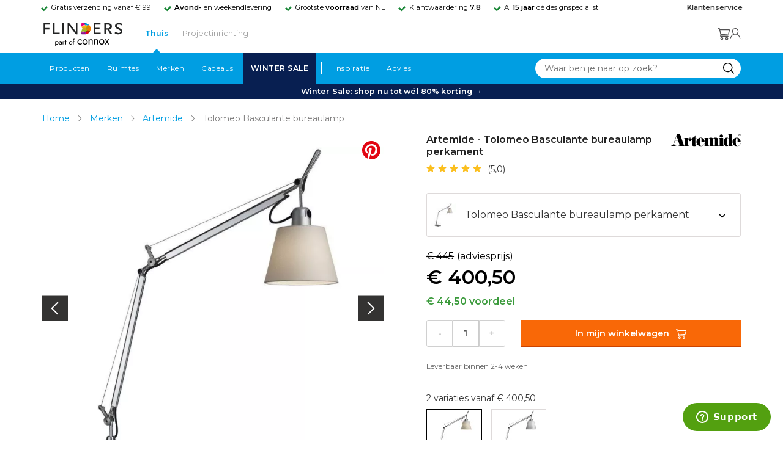

--- FILE ---
content_type: text/html; charset=utf-8
request_url: https://www.flinders.nl/tolomeo-basculante-bureaulamp?c=16415
body_size: 36620
content:
<!DOCTYPE html>
<html xmlns="http://www.w3.org/1999/xhtml" xml:lang="nl-nl" lang="nl-nl">
    <head>
        <meta http-equiv="Content-Type" content="text/html; charset=utf-8"/>
<title>Artemide Tolomeo Basculante bureaulamp perkament | Flinders</title>
<meta name="description" content="Tolomeo Basculante bureaulamp perkament van Artemide is ontworpen door Giancarlo Fassina | Met de familie Tolomeo van Artemide kun je alle kanten op. Je hangt…"/>
        <link href="https://www.flinders.nl/tolomeo-basculante-bureaulamp?c=16415" hreflang="nl-nl" rel="alternate"/>
        <link href="https://www.flinders.be/tolomeo-basculante-bureaulamp?c=16415" hreflang="nl-be" rel="alternate"/>
<meta http-equiv="X-UA-Compatible" content="IE=edge,chrome=1"/>
<meta name="viewport" content="width=device-width,initial-scale=1.0,user-scalable=yes"/>
<meta property="fb:app_id" content="402118530607354"/>
    <link rel="shortcut icon" href="/favicon.ico">
    <link rel="icon" sizes="16x16 32x32 64x64" href="https://www.flinders.nl/skin/frontend/responsive/default/favicon.ico">
    <link rel="icon" type="image/png" sizes="196x196" href="https://www.flinders.nl/skin/frontend/responsive/default/favicon.ico">
    <link rel="icon" type="image/png" sizes="160x160" href="https://www.flinders.nl/skin/frontend/responsive/default/favicon.ico">
    <link rel="icon" type="image/png" sizes="96x96" href="https://www.flinders.nl/skin/frontend/responsive/default/favicon.ico">
    <link rel="icon" type="image/png" sizes="64x64" href="https://www.flinders.nl/skin/frontend/responsive/default/favicon.ico">
    <link rel="icon" type="image/png" sizes="32x32" href="https://www.flinders.nl/skin/frontend/responsive/default/favicon.ico">
    <link rel="icon" type="image/png" sizes="16x16" href="https://www.flinders.nl/skin/frontend/responsive/default/favicon.ico">
    <link rel="apple-touch-icon" href="https://www.flinders.nl/skin/frontend/responsive/default/favicon.ico">
    <link rel="apple-touch-icon" sizes="114x114" href="https://www.flinders.nl/skin/frontend/responsive/default/favicon.ico">
    <link rel="apple-touch-icon" sizes="72x72" href="https://www.flinders.nl/skin/frontend/responsive/default/favicon.ico">
    <link rel="apple-touch-icon" sizes="144x144" href="https://www.flinders.nl/skin/frontend/responsive/default/favicon.ico">
    <link rel="apple-touch-icon" sizes="60x60" href="https://www.flinders.nl/skin/frontend/responsive/default/favicon.ico">
    <link rel="apple-touch-icon" sizes="120x120" href="https://www.flinders.nl/skin/frontend/responsive/default/favicon.ico">
    <link rel="apple-touch-icon" sizes="76x76" href="https://www.flinders.nl/skin/frontend/responsive/default/favicon.ico">
    <link rel="apple-touch-icon" sizes="152x152" href="https://www.flinders.nl/skin/frontend/responsive/default/favicon.ico">
    <link rel="apple-touch-icon" sizes="180x180" href="https://www.flinders.nl/skin/frontend/responsive/default/favicon.ico">
    <meta name="msapplication-TileColor" content="#FFFFFF">
    <meta name="msapplication-TileImage" content="https://www.flinders.nl/skin/frontend/responsive/default/favicon.ico">
    <meta name="msapplication-config" content="https://www.flinders.nl/browserconfig.xml">
<link rel="search" type="application/opensearchdescription+xml" href="/opensearch/nl-nl/opensearch.xml" title="Flinders Zoeken">
<link rel="stylesheet" href="https://www.flinders.nl/media/css_secure/A.3263d70db6c5431a8a0f5a416631bc04.css.pagespeed.cf.eSEcv7CgBw.css" media="all"/>
<script defer data-footer-js-skip="1" type="text/javascript" src="https://www.flinders.nl/media/js/08d3bacd190d29fce712ea023c1df90f.js"></script>
<link rel="canonical" href="https://www.flinders.nl/tolomeo-basculante-bureaulamp?c=16415"/>

                            
                                <link rel="preconnect" href="https://fonts.googleapis.com">
                                <link rel="preconnect" href="https://fonts.gstatic.com" crossorigin>
                                <link rel="preload" as="style" href="https://fonts.googleapis.com/css2?family=Montserrat:wght@400;600&display=swap">
                                <link rel="stylesheet" media="print" href="https://fonts.googleapis.com/css2?family=Montserrat:wght@400;600&display=swap" onload="this.onload=null; this.media='all'">
                                <noscript>
                                    <link rel="stylesheet" href="https://fonts.googleapis.com/css2?family=Montserrat:wght@400;600&display=swap">
                                </noscript>
                            
                        <style>body #header>navigation-searchbar-container>site-container>navigation-searchbar-content>navigation-menu-container>navigation-menu-default>ul>li.navigation-sale>a{background-color:#081f51;color:#fff}body #header>site-container>logo-icon-content>label.navigation-hamburger-container>navigation-hamburger-content>ul>li.navigation-sale>label{background-color:#081f51;color:#fff}body #header>navigation-searchbar-container>site-container>navigation-searchbar-content>navigation-menu-container>navigation-menu-default>ul>li.navigation-sale>a:hover{background-color:#fff;color:#000}body #header>site-container>logo-icon-content>label.navigation-hamburger-container>navigation-hamburger-content>ul>li.navigation-sale>label:hover{background-color:#fff;color:#000}</style>

<!-- Pinterest Tag -->
<noscript>
    <img height="1" width="1" style="display:none;" alt="" src="https://ct.pinterest.com/v3/?event=init&tid=2614252429539&noscript=1"/>
</noscript>
<!-- end Pinterest Tag -->
<script data-footer-js-skip="1" type="text/javascript">window._sqzl=window._sqzl||[];</script>
    <meta property="og:title" content="Tolomeo Basculante bureaulamp perkament | Artemide"/>
    <meta property="og:image" content="https://www.flinders.nl/media/catalog/product/cache/1/image/9df78eab33525d08d6e5fb8d27136e95/a/r/artemide-tolomeo-basculante-bureaulamp2.jpg"/>
    <meta property="og:url" content="https://www.flinders.nl/tolomeo-basculante-bureaulamp?c=16415"/>
    <meta property="og:type" content="product"/>
    <link rel="dns-prefetch" href="//static.zdassets.com"><link rel="dns-prefetch" href="//web.cmp.usercentrics.eu"><link rel="dns-prefetch" href="//assets.pinterest.com"></head>

    <body class="catalog-product-view catalog-product-view product-tolomeo-basculante-bureaulamp categorypath-wonen-verlichting category-verlichting" data-state="/flinders/state/sync">
        <header id="header">
    <header-usp>
    <site-container-wide>
        <header-usp-content>
            <ul class="usp-list">
                                    <li class="usp-item active">
                        Gratis verzending vanaf € 99                    </li>
                                        <li class="usp-item ">
                        <strong>Avond-</strong> en weekendlevering                    </li>
                                        <li class="usp-item ">
                        Grootste <strong>voorraad</strong> van NL                    </li>
                                        <li class="usp-item ">
                        Klantwaardering  <strong>7.8</strong>                    </li>
                                        <li class="usp-item ">
                        Al <strong>15 jaar</strong> dé designspecialist                    </li>
                                </ul>
            <a class="customer-service" href="/klantadvies">
                <strong>Klantenservice</strong>
            </a>
        </header-usp-content>
    </site-container-wide>
</header-usp>
    <site-container>
        <logo-icon-content>
            <label class="hamburger-icon" for="main-hamburger-button">Menu</label>
<input id="main-hamburger-button" type="checkbox">
<label for="main-hamburger-button" class="navigation-hamburger-container">
    <navigation-hamburger-content>
        <span>Menu</span>
        <ul class="navigation-content">
                            <li class="navigation-products">
                    <label for="navigation-products">
                        Producten                    </label>
                    <input type="checkbox" id="navigation-products">
                    <ul>
                        <li>
                            <label for="navigation-products" class="menu-button">
                                Terug naar hoofdmenu                            </label>
                        </li>
                        <li>
                            <label class="menu-title">
                                <a href="https://www.flinders.nl/wonen-producten">
                                    Producten                                </a>
                            </label>
                        </li>
                                                    <li>
                                <label for="Verlichting">
                                    Verlichting                                </label>
                            </li>
                            <input type="checkbox" id="Verlichting">
                            <ul class="sub-navigation-list">
                                <li>
                                    <label class="menu-button" for="Verlichting">
                                        Terug naar Producten                                    </label>
                                </li>
                                <li>
                                    <label class="menu-title">
                                        <a href="https://www.flinders.nl/wonen-verlichting">
                                            Verlichting                                        </a>
                                    </label>
                                </li>
                                                                                                                                                                                                                                                                
                                        <li>
                                                                                        <label for="Binnenverlichting" class="sub-navigation-header">
                                                    Binnenverlichting                                                </label>
                                                                                                                                <input type="checkbox" id="Binnenverlichting">
                                        <ul>
                                        <li>
                                            <label for="Binnenverlichting" class="menu-button">
                                                Terug naar Verlichting                                            </label>
                                        </li>
                                        <li>
                                            <label class="menu-title">
                                                <a href="https://www.flinders.nl/wonen-binnenverlichting">
                                                    Binnenverlichting                                                </a>
                                            </label>
                                        </li>
                                                                                    <li>
                                                <a href="https://www.flinders.nl/wonen-hanglampen">
                                                    Hanglampen                                                </a>
                                            </li>
                                                                                    <li>
                                                <a href="https://www.flinders.nl/wonen-vloerlampen">
                                                    Vloerlampen                                                </a>
                                            </li>
                                                                                    <li>
                                                <a href="https://www.flinders.nl/wonen-booglampen">
                                                    Booglampen                                                </a>
                                            </li>
                                                                                    <li>
                                                <a href="https://www.flinders.nl/wonen-wandlampen">
                                                    Wandlampen                                                </a>
                                            </li>
                                                                                    <li>
                                                <a href="https://www.flinders.nl/wonen-tafellampen">
                                                    Tafellampen                                                </a>
                                            </li>
                                                                                    <li>
                                                <a href="https://www.flinders.nl/wonen-bureaulampen">
                                                    Bureaulampen                                                </a>
                                            </li>
                                                                                    <li>
                                                <a href="https://www.flinders.nl/wonen-plafondlampen">
                                                    Plafondlampen                                                </a>
                                            </li>
                                                                                    <li>
                                                <a href="https://www.flinders.nl/wonen-spots">
                                                    Spotjes                                                </a>
                                            </li>
                                                                                    <li>
                                                <a href="https://www.flinders.nl/wonen-kroonluchters">
                                                    Kroonluchters                                                </a>
                                            </li>
                                                                                    <li>
                                                <a href="https://www.flinders.nl/binnenverlichting-badkamerlampen">
                                                    Badkamerlampen                                                </a>
                                            </li>
                                                                                    <li>
                                                <a href="https://www.flinders.nl/wonen-lichtbronnen">
                                                    Lichtbronnen                                                </a>
                                            </li>
                                                                                    <li>
                                                <a href="https://www.flinders.nl/wonen-verlichting-kinderlampen">
                                                    Kinderlampen                                                </a>
                                            </li>
                                                                                    <li>
                                                <a href="https://www.flinders.nl/rail-verlichting">
                                                    Railverlichting                                                </a>
                                            </li>
                                                                                    <li>
                                                <a href="https://www.flinders.nl/akoestische-verlichting">
                                                    Akoestische verlichting                                                </a>
                                            </li>
                                                                                    <li>
                                                <a href="https://www.flinders.nl/wonen-lamponderdelen">
                                                    Lamponderdelen                                                </a>
                                            </li>
                                                                                                                                                                                                                                                                                                                                                                <li class="item-all">
                                                        <a href="/wonen-binnenverlichting">
                                                            Alle Binnenverlichting                                                        </a>
                                                    </li>
                                                                                                                                                                                                                        </ul>
                                            </li>
                                                                                                                                                                                                                                                                                                                                                                    <li class="item-sub">
                                                <a href="/duurzaam-design?categorie2=Verlichting">
                                                    Duurzamere verlichting                                                </a>
                                            </li>
                                                                                                                                                                                                                                                                                                                                                    
                                        <li>
                                                                                        <label for="Buitenverlichting" class="sub-navigation-header">
                                                    Buitenverlichting                                                </label>
                                                                                                                                <input type="checkbox" id="Buitenverlichting">
                                        <ul>
                                        <li>
                                            <label for="Buitenverlichting" class="menu-button">
                                                Terug naar Verlichting                                            </label>
                                        </li>
                                        <li>
                                            <label class="menu-title">
                                                <a href="https://www.flinders.nl/wonen-buitenverlichting">
                                                    Buitenverlichting                                                </a>
                                            </label>
                                        </li>
                                                                                    <li>
                                                <a href="https://www.flinders.nl/wonen-buiten-tafellampen">
                                                    Buitentafellampen                                                </a>
                                            </li>
                                                                                    <li>
                                                <a href="https://www.flinders.nl/wonen-buiten-wandlampen">
                                                    Buitenwandlampen                                                </a>
                                            </li>
                                                                                    <li>
                                                <a href="https://www.flinders.nl/wonen-buiten-vloerlampen">
                                                    Staande lampen buiten                                                </a>
                                            </li>
                                                                                    <li>
                                                <a href="https://www.flinders.nl/wonen-buiten-plafondlampen">
                                                    Plafondlampen buiten                                                </a>
                                            </li>
                                                                                                                                                                                                                                                                                                                                                                <li class="item-all">
                                                        <a href="/wonen-buitenverlichting">
                                                            Alle Buitenverlichting                                                        </a>
                                                    </li>
                                                                                                                                                                                                                        </ul>
                                            </li>
                                                                                                                                                                                                                                                                                                                                                                    <li class="item-sub">
                                                <a href="/duurzaam-design?categorie2=Verlichting">
                                                    Duurzamere verlichting                                                </a>
                                            </li>
                                                                                                                                                                                </ul>
                                                    <li>
                                <label for="Meubels">
                                    Meubels                                </label>
                            </li>
                            <input type="checkbox" id="Meubels">
                            <ul class="sub-navigation-list">
                                <li>
                                    <label class="menu-button" for="Meubels">
                                        Terug naar Producten                                    </label>
                                </li>
                                <li>
                                    <label class="menu-title">
                                        <a href="https://www.flinders.nl/wonen-woonkamer">
                                            Meubels                                        </a>
                                    </label>
                                </li>
                                                                                                                                                                                                                                                                
                                        <li>
                                                                                        <label for="Stoelen" class="sub-navigation-header">
                                                    Stoelen                                                </label>
                                                                                                                                <input type="checkbox" id="Stoelen">
                                        <ul>
                                        <li>
                                            <label for="Stoelen" class="menu-button">
                                                Terug naar Meubels                                            </label>
                                        </li>
                                        <li>
                                            <label class="menu-title">
                                                <a href="https://www.flinders.nl/wonen-stoelen">
                                                    Stoelen                                                </a>
                                            </label>
                                        </li>
                                                                                    <li>
                                                <a href="https://www.flinders.nl/wonen-stoelen-eetkamerstoelen">
                                                    Eetkamerstoelen                                                </a>
                                            </li>
                                                                                    <li>
                                                <a href="https://www.flinders.nl/wonen-stoelen-barkrukken">
                                                    Barkrukken                                                </a>
                                            </li>
                                                                                    <li>
                                                <a href="https://www.flinders.nl/wonen-stoelen-fauteuils">
                                                    Fauteuils                                                </a>
                                            </li>
                                                                                    <li>
                                                <a href="https://www.flinders.nl/wonen-werkkamer-bureaustoelen">
                                                    Bureaustoelen                                                </a>
                                            </li>
                                                                                    <li>
                                                <a href="https://www.flinders.nl/wonen-tuin-tuinstoelen">
                                                    Tuinstoelen                                                </a>
                                            </li>
                                                                                                                                                                                                                                                                                                                                                                <li class="item-all">
                                                        <a href="/wonen-stoelen">
                                                            Alle Stoelen                                                        </a>
                                                    </li>
                                                                                                                                                                                                                        </ul>
                                            </li>
                                                                                                                                                                                                    
                                        <li>
                                                                                        <label for="Banken" class="sub-navigation-header">
                                                    Banken                                                </label>
                                                                                                                                <input type="checkbox" id="Banken">
                                        <ul>
                                        <li>
                                            <label for="Banken" class="menu-button">
                                                Terug naar Meubels                                            </label>
                                        </li>
                                        <li>
                                            <label class="menu-title">
                                                <a href="https://www.flinders.nl/wonen-banken-banken">
                                                    Banken                                                </a>
                                            </label>
                                        </li>
                                                                                    <li>
                                                <a href="https://www.flinders.nl/banken-zitbanken">
                                                    Zitbanken                                                </a>
                                            </li>
                                                                                    <li>
                                                <a href="https://www.flinders.nl/wonen-banken-hoekbanken">
                                                    Hoekbanken                                                </a>
                                            </li>
                                                                                    <li>
                                                <a href="https://www.flinders.nl/wonen-tuin-tuinbanken">
                                                    Tuinbanken                                                </a>
                                            </li>
                                                                                    <li>
                                                <a href="https://www.flinders.nl/banken-slaapbanken">
                                                    Slaapbanken                                                </a>
                                            </li>
                                                                                                                                                                                                                                                </ul>
                                            </li>
                                                                                                                                                                                                    
                                        <li>
                                                                                        <label for="Bedden" class="sub-navigation-header">
                                                    Bedden                                                </label>
                                                                                                                                <input type="checkbox" id="Bedden">
                                        <ul>
                                        <li>
                                            <label for="Bedden" class="menu-button">
                                                Terug naar Meubels                                            </label>
                                        </li>
                                        <li>
                                            <label class="menu-title">
                                                <a href="https://www.flinders.nl/wonen-slaapkamer-bedden">
                                                    Bedden                                                </a>
                                            </label>
                                        </li>
                                                                                    <li>
                                                <a href="https://www.flinders.nl/wonen-slaapkamer-tweepersoonsbedden">
                                                    Tweepersoonsbedden                                                </a>
                                            </li>
                                                                                    <li>
                                                <a href="https://www.flinders.nl/wonen-kinderkamer-kinderbedden">
                                                    Kinderbedden                                                </a>
                                            </li>
                                                                                                                                                                                                                                                                                                                                                                <li class="item-all">
                                                        <a href="/wonen-slaapkamer-bedden">
                                                            Alle Bedden                                                        </a>
                                                    </li>
                                                                                                                                                                                                                        </ul>
                                            </li>
                                                                                                                                                                                                    
                                        <li>
                                                                                        <a class="sub-navigation-header" href="https://www.flinders.nl/wonen-kantoor-inrichting">
                                                    Kantoorinrichting                                                </a>
                                                                                                                                </li>
                                                                                                                                                                                                                                                                                                                                                                                                                                                                                                                                                                                                                        
                                        <li>
                                                                                        <label for="Tafels" class="sub-navigation-header">
                                                    Tafels                                                </label>
                                                                                                                                <input type="checkbox" id="Tafels">
                                        <ul>
                                        <li>
                                            <label for="Tafels" class="menu-button">
                                                Terug naar Meubels                                            </label>
                                        </li>
                                        <li>
                                            <label class="menu-title">
                                                <a href="https://www.flinders.nl/wonen-tafels">
                                                    Tafels                                                </a>
                                            </label>
                                        </li>
                                                                                    <li>
                                                <a href="https://www.flinders.nl/wonen-tafels-eettafels">
                                                    Eettafels                                                </a>
                                            </li>
                                                                                    <li>
                                                <a href="https://www.flinders.nl/wonen-tafels-salontafels">
                                                    Salontafels                                                </a>
                                            </li>
                                                                                    <li>
                                                <a href="https://www.flinders.nl/wonen-tafels-bijzettafels">
                                                    Bijzettafels                                                </a>
                                            </li>
                                                                                    <li>
                                                <a href="https://www.flinders.nl/wonen-tuin-tuintafels">
                                                    Tuintafels                                                </a>
                                            </li>
                                                                                    <li>
                                                <a href="https://www.flinders.nl/wonen-tafels-bureaus">
                                                    Bureaus                                                </a>
                                            </li>
                                                                                    <li>
                                                <a href="https://www.flinders.nl/wonen-tafels-sidetables-wandtafels">
                                                    Sidetables                                                </a>
                                            </li>
                                                                                    <li>
                                                <a href="https://www.flinders.nl/wonen-tafels-trolleys">
                                                    Trolleys                                                </a>
                                            </li>
                                                                                                                                                                                                                                                                                                                                                                <li class="item-all">
                                                        <a href="/wonen-tafels">
                                                            Alle Tafels                                                        </a>
                                                    </li>
                                                                                                                                                                                                                        </ul>
                                            </li>
                                                                                                                                                                                                    
                                        <li>
                                                                                        <label for="Kasten" class="sub-navigation-header">
                                                    Kasten                                                </label>
                                                                                                                                <input type="checkbox" id="Kasten">
                                        <ul>
                                        <li>
                                            <label for="Kasten" class="menu-button">
                                                Terug naar Meubels                                            </label>
                                        </li>
                                        <li>
                                            <label class="menu-title">
                                                <a href="https://www.flinders.nl/wonen-kasten">
                                                    Kasten                                                </a>
                                            </label>
                                        </li>
                                                                                    <li>
                                                <a href="https://www.flinders.nl/wonen-kasten-dressoirs">
                                                    Dressoirs                                                </a>
                                            </li>
                                                                                    <li>
                                                <a href="https://www.flinders.nl/wonen-kasten-wandkasten">
                                                    Wandkasten                                                </a>
                                            </li>
                                                                                    <li>
                                                <a href="https://www.flinders.nl/wonen-kasten-boekenkasten">
                                                    Boekenkasten                                                </a>
                                            </li>
                                                                                                                                                                                                                                                                                                                                                                <li class="item-all">
                                                        <a href="/wonen-kasten">
                                                            Alle Kasten                                                        </a>
                                                    </li>
                                                                                                                                                                                                                        </ul>
                                            </li>
                                                                                                                                                                                                                                                                                                                                                                    <li class="item-sub">
                                                <a href="/duurzaam-design?categorie2=Meubels">
                                                    Duurzamere meubels                                                </a>
                                            </li>
                                                                                                                                                                                                                    <li class="item-sub">
                                                <a href="/wonen-tuin">
                                                     Tuinmeubels                                                </a>
                                            </li>
                                                                                                                                                                                </ul>
                                                    <li>
                                <label for="Accessoires">
                                    Accessoires                                </label>
                            </li>
                            <input type="checkbox" id="Accessoires">
                            <ul class="sub-navigation-list">
                                <li>
                                    <label class="menu-button" for="Accessoires">
                                        Terug naar Producten                                    </label>
                                </li>
                                <li>
                                    <label class="menu-title">
                                        <a href="https://www.flinders.nl/accessoires">
                                            Accessoires                                        </a>
                                    </label>
                                </li>
                                                                                                                                                                                                                                                                
                                        <li>
                                                                                        <label for="Woonaccessoires" class="sub-navigation-header">
                                                    Woonaccessoires                                                </label>
                                                                                                                                <input type="checkbox" id="Woonaccessoires">
                                        <ul>
                                        <li>
                                            <label for="Woonaccessoires" class="menu-button">
                                                Terug naar Accessoires                                            </label>
                                        </li>
                                        <li>
                                            <label class="menu-title">
                                                <a href="https://www.flinders.nl/wonen-woonaccessoires">
                                                    Woonaccessoires                                                </a>
                                            </label>
                                        </li>
                                                                                    <li>
                                                <a href="https://www.flinders.nl/wonen-tuin-plantenbakken">
                                                    Bloempotten                                                </a>
                                            </li>
                                                                                    <li>
                                                <a href="https://www.flinders.nl/wonen-woonaccessoires-kandelaars">
                                                    Kaarsen & kandelaars                                                </a>
                                            </li>
                                                                                    <li>
                                                <a href="https://www.flinders.nl/wonen-hal-kapstokken">
                                                    Kapstokken                                                </a>
                                            </li>
                                                                                    <li>
                                                <a href="https://www.flinders.nl/wonen-woonaccessoires-sierkussens">
                                                    Sierkussens                                                </a>
                                            </li>
                                                                                    <li>
                                                <a href="https://www.flinders.nl/wonen-woonaccessoires-vazen">
                                                    Vazen                                                </a>
                                            </li>
                                                                                    <li>
                                                <a href="https://www.flinders.nl/wonen-accessoires-woonaccessoires-vloerkleden">
                                                    Vloerkleden                                                </a>
                                            </li>
                                                                                                                                                                                                                                                                                                                                                                <li class="item-all">
                                                        <a href="/wonen-accessoires">
                                                            Alle Woonaccessoires                                                        </a>
                                                    </li>
                                                                                                                                                                                                                        </ul>
                                            </li>
                                                                                                                                                                                                    
                                        <li>
                                                                                        <label for="Badkameraccessoires" class="sub-navigation-header">
                                                    Badkameraccessoires                                                </label>
                                                                                                                                <input type="checkbox" id="Badkameraccessoires">
                                        <ul>
                                        <li>
                                            <label for="Badkameraccessoires" class="menu-button">
                                                Terug naar Accessoires                                            </label>
                                        </li>
                                        <li>
                                            <label class="menu-title">
                                                <a href="https://www.flinders.nl/wonen-badkamer-design">
                                                    Badkameraccessoires                                                </a>
                                            </label>
                                        </li>
                                                                                    <li>
                                                <a href="https://www.flinders.nl/wonen-badkamer-badtextiel-design">
                                                    Badtextiel                                                </a>
                                            </li>
                                                                                    <li>
                                                <a href="https://www.flinders.nl/badkamer-prullenbakken-design">
                                                    Prullenbakken                                                </a>
                                            </li>
                                                                                    <li>
                                                <a href="https://www.flinders.nl/wonen-badkamer-toiletaccessoires-design">
                                                    Toiletaccessoires                                                </a>
                                            </li>
                                                                                                                                                                                                                                                                                                                                                                <li class="item-all">
                                                        <a href="/wonen-badkamer-design">
                                                            Alle badkameraccessoires                                                        </a>
                                                    </li>
                                                                                                                                                                                                                        </ul>
                                            </li>
                                                                                                                                                                                                    
                                        <li>
                                                                                        <label for="Slaapkameraccessoires" class="sub-navigation-header">
                                                    Slaapkameraccessoires                                                </label>
                                                                                                                                <input type="checkbox" id="Slaapkameraccessoires">
                                        <ul>
                                        <li>
                                            <label for="Slaapkameraccessoires" class="menu-button">
                                                Terug naar Accessoires                                            </label>
                                        </li>
                                        <li>
                                            <label class="menu-title">
                                                <a href="https://www.flinders.nl/slaapkamer-accessoires">
                                                    Slaapkameraccessoires                                                </a>
                                            </label>
                                        </li>
                                                                                    <li>
                                                <a href="https://www.flinders.nl/wonen-slaapkamer-bedspreien">
                                                    Bedspreien & plaids                                                </a>
                                            </li>
                                                                                    <li>
                                                <a href="https://www.flinders.nl/accessoires-slaapkamer-dekbedovertrekken">
                                                    Beddengoed                                                </a>
                                            </li>
                                                                                                                                                                                                                                                                                                                                                                <li class="item-all">
                                                        <a href="/slaapkamer-accessoires">
                                                            Alle slaapkameraccessoires                                                        </a>
                                                    </li>
                                                                                                                                                                                                                        </ul>
                                            </li>
                                                                                                                                                                                                    
                                        <li>
                                                                                        <a class="sub-navigation-header" href="https://www.flinders.nl/wonen-accessoires-huisdieraccessoires">
                                                    Huisdieraccessoires                                                </a>
                                                                                                                                </li>
                                                                                                                                                                                                                                                                                                                        
                                        <li>
                                                                                        <a class="sub-navigation-header" href="https://www.flinders.nl/wonen-accessoires-travel-onderweg">
                                                    Onderweg                                                </a>
                                                                                                                                </li>
                                                                                                                                                                                                                                                                                                                                                                                                                                                                                                                                                                                                                        
                                        <li>
                                                                                        <label for="Wanddecoratie" class="sub-navigation-header">
                                                    Wanddecoratie                                                </label>
                                                                                                                                <input type="checkbox" id="Wanddecoratie">
                                        <ul>
                                        <li>
                                            <label for="Wanddecoratie" class="menu-button">
                                                Terug naar Accessoires                                            </label>
                                        </li>
                                        <li>
                                            <label class="menu-title">
                                                <a href="https://www.flinders.nl/wonen-woonaccessoires-wanddecoratie">
                                                    Wanddecoratie                                                </a>
                                            </label>
                                        </li>
                                                                                    <li>
                                                <a href="https://www.flinders.nl/wonen-accessoires-posters-schilderijen">
                                                    Posters & schilderijen                                                </a>
                                            </li>
                                                                                    <li>
                                                <a href="https://www.flinders.nl/wonen-woonaccessoires-spiegels">
                                                    Spiegels                                                </a>
                                            </li>
                                                                                    <li>
                                                <a href="https://www.flinders.nl/wonen-accessoires-wandplanken">
                                                    Wandplanken                                                </a>
                                            </li>
                                                                                                                                                                                                                                                                                                                                                                <li class="item-all">
                                                        <a href="/wonen-woonaccessoires-wanddecoratie">
                                                            Alle wanddecoratie                                                        </a>
                                                    </li>
                                                                                                                                                                                                                        </ul>
                                            </li>
                                                                                                                                                                                                    
                                        <li>
                                                                                        <label for="Koken & tafelen" class="sub-navigation-header">
                                                    Koken & tafelen                                                </label>
                                                                                                                                <input type="checkbox" id="Koken & tafelen">
                                        <ul>
                                        <li>
                                            <label for="Koken & tafelen" class="menu-button">
                                                Terug naar Accessoires                                            </label>
                                        </li>
                                        <li>
                                            <label class="menu-title">
                                                <a href="https://www.flinders.nl/wonen-tafelaccessoires">
                                                    Koken & tafelen                                                </a>
                                            </label>
                                        </li>
                                                                                    <li>
                                                <a href="https://www.flinders.nl/wonen-tafelaccessoires-dienbladen">
                                                    Dienbladen & snijplanken                                                </a>
                                            </li>
                                                                                    <li>
                                                <a href="https://www.flinders.nl/wonen-tafelaccessoires-glazen-en-mokken">
                                                    Glazen                                                </a>
                                            </li>
                                                                                    <li>
                                                <a href="https://www.flinders.nl/wonen-tafelaccessoires-karaffen">
                                                    Karaffen                                                </a>
                                            </li>
                                                                                    <li>
                                                <a href="https://www.flinders.nl/wonen-tafelaccessoires-koffiepotten-perculators">
                                                    Koffiemakers                                                </a>
                                            </li>
                                                                                    <li>
                                                <a href="https://www.flinders.nl/accessoires-tafelaccessoires-peper-zoutmolens">
                                                    Peper- en zoutmolens                                                </a>
                                            </li>
                                                                                                                                                                                                                                                                                                                                                                <li class="item-all">
                                                        <a href="/wonen-tafelaccessoires">
                                                            Alle Koken &amp; tafelen                                                        </a>
                                                    </li>
                                                                                                                                                                                                                        </ul>
                                            </li>
                                                                                                                                                                                                    
                                        <li>
                                                                                        <label for="Servies" class="sub-navigation-header">
                                                    Servies                                                </label>
                                                                                                                                <input type="checkbox" id="Servies">
                                        <ul>
                                        <li>
                                            <label for="Servies" class="menu-button">
                                                Terug naar Accessoires                                            </label>
                                        </li>
                                        <li>
                                            <label class="menu-title">
                                                <a href="https://www.flinders.nl/wonen-tafelaccessoires-servies">
                                                    Servies                                                </a>
                                            </label>
                                        </li>
                                                                                    <li>
                                                <a href="https://www.flinders.nl/wonen-servies-borden">
                                                    Borden                                                </a>
                                            </li>
                                                                                    <li>
                                                <a href="https://www.flinders.nl/wonen-servies-mokken-kopjes">
                                                    Mokken & kopjes                                                </a>
                                            </li>
                                                                                    <li>
                                                <a href="https://www.flinders.nl/wonen-servies-kommen">
                                                    Schaaltjes & kommen                                                </a>
                                            </li>
                                                                                    <li>
                                                <a href="https://www.flinders.nl/wonen-tafelaccessoires-schalen">
                                                    Schalen                                                </a>
                                            </li>
                                                                                                                                                                                                                                                                                                                                                                <li class="item-all">
                                                        <a href="/wonen-tafelaccessoires-servies">
                                                            Alle servies                                                        </a>
                                                    </li>
                                                                                                                                                                                                                        </ul>
                                            </li>
                                                                                                                                                                                                                                                                                                                                                                    <li class="item-sub">
                                                <a href="/duurzaam-design?categorie2=Accessoires">
                                                    Duurzamere accessoires                                                </a>
                                            </li>
                                                                                                                                                                                </ul>
                                                <li>
    <label for="custom-navigation">Tuin</label>
</li>
<input type="checkbox" id="custom-navigation">
<ul class="sub-navigation-list">
    <li>
        <label class="menu-button" for="custom-navigation">
            Terug naar Producten        </label>
    </li>
    <li>
        <label class="menu-title"><a href="/wonen-tuin">Tuin</a></label>
    </li>
    <li>
        <label for="tuinmeubelen" class="sub-navigation-header">
            Tuinmeubelen
        </label>
        <input type="checkbox" id="tuinmeubelen">
        <ul>
            <li><label for="tuinmeubelen" class="menu-button">Terug naar Tuinmeubelen</label></li>
            <li><label class="menu-title"><a href="/wonen-tuin?garden_furniture=Meubels">Tuinmeubelen</a></label></li>
            <li><a href="/wonen-tuin-tuinstoelen-1">Tuinstoelen</a></li>
            <li><a href="/tuin-fauteuils">Tuin Fauteuils</a></li>
            <li><a href="/tuin-tuintafels">Tuintafels</a></li>
            <li><a href="/tuin-tuinbanken">Tuinbanken</a></li>
            <li><a href="/wonen-tuin-loungebanken">Loungesets</a></li>
            <li><a href="/wonen-tuin-tuinsets">Tuinsets</a></li>
            <li><a href="/wonen-tuin-hangmatten">Hangmatten</a></li>
            <li class="item-all"><a href="/wonen-tuin?garden_furniture=Meubels">Alle Tuinmeubelen</a></li>
        </ul>
        <label for="buitenverlichting" class="sub-navigation-header">
            Buitenverlichting
        </label>
        <input type="checkbox" id="buitenverlichting">
        <ul>
            <li><label for="buitenverlichting" class="menu-button">Terug naar Buitenverlichting</label></li>
            <li><label class="menu-title"><a href="/wonen-buitenverlichting">Buitenverlichting</a></label></li>
            <li><a href="/tuin-wandlampen">Wandlampen buiten</a></li>
            <li><a href="/tuin-tafellampen">Tafellampen buiten</a></li>
            <li><a href="/tuin-vloerlampen">Vloerlampen buiten</a></li>
            <li class="item-all"><a href="/wonen-buitenverlichting">Alle Buitenverlichting</a></li>
        </ul>
        <label for="tuinaccessoires" class="sub-navigation-header">
            Tuinaccessoires
        </label>
        <input type="checkbox" id="tuinaccessoires">
        <ul>
            <li><label for="tuinaccessoires" class="menu-button">Terug naar Tuinaccessoires</label></li>
            <li><label class="menu-title"><a href="/wonen-tuin-tuin-accessoires">Tuinaccessoires</a></label></li>
            <li><a href="/tuin-plantenbakken">Plantenbakken</a></li>
            <li><a href="/wonen-tuin-parasols">Parasols</a></li>
            <li><a href="/wonen-tuin-tuinkussens">Tuinkussens</a></li>
            <li><a href="/wonen-tuin-buitenkleden">Buitenkleden</a></li>
            <li><a href="/wonen-tuin-hottubs">Hottubs</a></li>
            <li class="item-all"><a href="/wonen-tuin-tuin-accessoires">Alle Tuinaccessoires</a></li>
        </ul>
    </li>
</ul>
                        <li>
                            <a href="/categorieen">
                                Alle productsoorten                            </a>
                        </li>
                    </ul>
                </li>
                <li class="navigation-spaces">
                    <label for="navigation-spaces">
                        Ruimtes                    </label>
                    <input type="checkbox" id="navigation-spaces">
                    <ul>
                        <li>
                            <label for="navigation-spaces" class="menu-button">
                                Terug naar hoofdmenu                            </label>
                        </li>
                        <li>
                            <label class="menu-title">
                                <a href="https://www.flinders.nl/ruimtes">
                                    Ruimtes                                </a>
                            </label>
                        </li>
                                                      <li class="visible-xs"><a href="/woonkamer">Woonkamer</a></li>
                        <li class="visible-xs"><a href="/eetkamer-keuken">Eetkamer</a></li>
                        <li class="visible-xs"><a href="/wonen-hal">Hal</a></li>
                        <li class="visible-xs"><a href="/wonen-werkkamer">Werkkamer</a></li>
                        <li class="visible-xs"><a href="/wonen-slaapkamer">Slaapkamer</a></li>
                        <li class="visible-xs"><a href="/wonen-kinderkamer">Kinderkamer</a></li>
                        <li class="visible-xs"><a href="/wonen-badkamer">Badkamer</a></li>
                        <li class="visible-xs"><a href="/wonen-tuin">Tuin</a></li>                                            </ul>
                </li>
                <li class="navigation-brands">
                    <label for="navigation-brands">
                        Merken                    </label>
                    <input type="checkbox" id="navigation-brands">
                    <ul>
                        <li>
                            <label for="navigation-brands" class="menu-button">
                                Terug naar hoofdmenu                            </label>
                        </li>
                        <li>
                            <label class="menu-title nav-forward">
                                <a href="https://www.flinders.nl/merken">
                                    Bekijk alle merken                                </a>
                            </label>
                        </li>
                        <navigation-top-brands>
                            <li><a href="https://www.flinders.nl/andtradition-design">&amp;Tradition</a></li><li><a href="https://www.flinders.nl/artemide-lampen">Artemide</a></li><li><a href="https://www.flinders.nl/audo-copenhagen">Audo Copenhagen</a></li><li><a href="https://www.flinders.nl/bolia">Bolia</a></li><li><a href="https://www.flinders.nl/dcw-editions">DCWéditions </a></li><li><a href="https://www.flinders.nl/fatboy">Fatboy</a></li><li><a href="https://www.flinders.nl/ferm-living-design">Ferm Living</a></li><li><a href="https://www.flinders.nl/fermob">Fermob</a></li><li><a href="https://www.flinders.nl/flos-lampen">Flos</a></li><li><a href="https://www.flinders.nl/foscarini-lampen">Foscarini</a></li><li><a href="https://www.flinders.nl/gubi">Gubi</a></li><li><a href="https://www.flinders.nl/hay-design">Hay</a></li><li><a href="https://www.flinders.nl/hkliving">HKliving</a></li><li><a href="https://www.flinders.nl/houe">HOUE</a></li><li><a href="https://www.flinders.nl/kartell-design">Kartell</a></li><li><a href="https://www.flinders.nl/louis-poulsen">Louis Poulsen</a></li><li><a href="https://www.flinders.nl/luceplan-lampen">Luceplan</a></li><li><a href="https://www.flinders.nl/moooi-design">Moooi</a></li><li><a href="https://www.flinders.nl/muuto-design">Muuto</a></li><li><a href="https://www.flinders.nl/normann-copenhagen-design">Normann Copenhagen</a></li><li><a href="https://www.flinders.nl/nuuck">Nuuck</a></li><li><a href="https://www.flinders.nl/petite-friture">Petite Friture</a></li><li><a href="https://www.flinders.nl/pols-potten">POLSPOTTEN</a></li><li><a href="https://www.flinders.nl/secto-design">Secto Design</a></li><li><a href="https://www.flinders.nl/string">String Furniture</a></li><li><a href="https://www.flinders.nl/studio-zondag">Studio Zondag</a></li><li><a href="https://www.flinders.nl/umage">Umage</a></li><li><a href="https://www.flinders.nl/vitra">Vitra</a></li><li><a href="https://www.flinders.nl/weltevree">Weltevree</a></li><li><a href="https://www.flinders.nl/zuiver">Zuiver</a></li>                        </navigation-top-brands>
                        <li>
                            <label class="menu-title">
                                <a href="/ontwerpers">
                                    Ontwerpers                                </a>
                            </label>
                        </li>
                    </ul>
                </li>
                                <li class="navigation-gifts">
                    <label for="navigation-gifts">
                        Cadeaus                    </label>
                    <input type="checkbox" id="navigation-gifts">
                    <ul>
                        <li>
                            <label for="navigation-gifts" class="menu-button">
                                Terug naar hoofdmenu                            </label>
                        </li>
                        <li>
                            <label class="menu-title">
                                <a href="/wonen-cadeaus">
                                    Cadeaus                                </a>
                            </label>
                        </li>
                                                <li class="visible-xs"><a href="/wonen-cadeaus-altijd-goed">Altijd goed</a></li>
                        <li class="visible-xs"><a href="/wonen-cadeaus-verhuizing">Nieuwe woning</a></li>
                        <li class="visible-xs"><a href="/wonen-cadeaus-huwelijk">Huwelijk</a></li>
                        <li class="visible-xs"><a href="/wonen-cadeaus-verjaardag">Verjaardag</a></li>
                        <li class="visible-xs"><a href="/wonen-cadeaus-geboorte">Geboorte</a></li>
                        <li class="visible-xs"><a href="/cadeaubon">Cadeaubonnen</a></li>
                     

<!---
                        <li class="visible-xs"><a href="/wonen-cadeaus-moederdag">Moederdag</a></li>
                        <li class="visible-xs"><a href="/wonen-cadeaus-vaderdag">Vaderdag</a></li>       
                        <li class="visible-xs"><a href="/wonen-cadeaus-feestdagen">Feestdagen</a></li>
--->                    </ul>
                </li>
                                <li class="navigation-sale">
                    <label for="navigation-sale">
                        WINTER SALE                    </label>
                    <input type="checkbox" id="navigation-sale">
                    <ul>
                        <li>
                            <label for="navigation-sale" class="menu-button">
                                Terug naar hoofdmenu                            </label>
                        </li>
                        <li>
                            <label class="menu-title nav-forward">
                                <a href="/sale-design-meubel-outlet">
                                    WINTER SALE                                </a>
                            </label>
                        </li>
                        <li>
                            <a href="/sale-design-meubel-outlet?categorie2=Meubels">Meubels</a>
                        </li>
                        <li>
                            <a href="/sale-design-meubel-outlet?categorie2=Verlichting">Verlichting</a>
                        </li>
                        <li>
                            <a href="/sale-design-meubel-outlet?categorie2=Accessoires">Accessoires</a>
                        </li>
                        <li>
                            <a href="/sale-outlet-tuin">Tuin</a>
                        </li>
                        <li>
                            <a class="red" href="/sale-design-meubel-outlet?discount_rate_group=50%25+en+meer&tweedekans-filter=Nee">Topdeals</a>
                        </li>
                                                                        <li>
                            <label class="non-url">
                                Promoties
                            </label>
                        </li>
                                                <li>
                            <a href="/ethnicraft">Ethnicraft: op alles -10%</a>
                        </li>
                                                <li>
                            <a href="https://www.flinders.nl/normann-copenhagen-design">Normann Copenhagen: op alles -20%</a>
                        </li>
                                                <li>
                            <a href="https://www.flinders.nl/louis-poulsen">Louis Poulsen: tot -27%</a>
                        </li>
                                                <li>
                            <a href="https://www.flinders.nl/string">String: tot -15%</a>
                        </li>
                                                <li>
                            <a href="https://www.flinders.nl/form-refine">Form & Refine: in de spotlight met -20%</a>
                        </li>
                                                                    </ul>
                </li>
                                    <li class="navigation-inspiration">
                        <label for="navigation-inspiration">
                            Inspiratie                        </label>
                        <input type="checkbox" id="navigation-inspiration">
                        <ul>
                            <li>
                                <label for="navigation-inspiration" class="menu-button">
                                    Terug naar hoofdmenu                                </label>
                            </li>
                            <li>
                                <label class="menu-title">
                                    <a href="https://www.flinders.nl/wooninspiratie">
                                        Inspiratie                                    </a>
                                </label>
                            </li>
                                                                                        <li>
                                    <a href="/wooninspiratie/inspiratiefotos">
                                        Inspiratiefoto's                                    </a>
                                </li>
                                                            <li>
                                    <a href="/wooninspiratie/trends">
                                        Trends                                    </a>
                                </li>
                                                            <li>
                                    <a href="/wooninspiratie/binnenkijken">
                                        Binnenkijken                                    </a>
                                </li>
                                                            <li>
                                    <a href="/wooninspiratie/woonstijlen">
                                        Woonstijlen                                    </a>
                                </li>
                                                            <li>
                                    <a href="/wooninspiratie/myflinders">
                                        #Myflinders                                    </a>
                                </li>
                                                            <li>
                                    <a href="/magazine">
                                        Flinders Magazine                                    </a>
                                </li>
                                                    </ul>
                    </li>
                                                    <li class="navigation-blog">
                        <label for="navigation-blog">
                            Advies                        </label>
                        <input type="checkbox" id="navigation-blog">
                        <ul>
                            <li>
                                <label for="navigation-blog" class="menu-button">
                                    Terug naar hoofdmenu                                </label>
                            </li>
                            <li>
                                <label class="menu-title">
                                    <a href="https://www.flinders.nl/adviesmodule">
                                        Advies                                    </a>
                                </label>
                            </li>
                                                            <li>
                                    <a href="/wooninspiratie/binnenkijken">
                                        Binnenkijken in de mooiste interieurs                                    </a>
                                </li>
                                                            <li>
                                    <a href="/adviesmodule/verlichting">
                                        Alles over verlichting                                    </a>
                                </li>
                                                            <li>
                                    <a href="/adviesmodule/indeling-styling">
                                        Indeling en styling                                    </a>
                                </li>
                                                            <li>
                                    <a href="/adviesmodule/trends">
                                        Woontrends                                     </a>
                                </li>
                                                            <li>
                                    <a href="/adviesmodule/onderhoud">
                                        Onderhoud                                    </a>
                                </li>
                                                            <li>
                                    <a href="/adviesmodule/keuzegids">
                                        Keuzegids                                    </a>
                                </li>
                                                            <li>
                                    <a href="/adviesmodule/kleuradvies">
                                        Kleuradvies                                    </a>
                                </li>
                                                    </ul>
                    </li>
                                                    <li class="navigation-office">
                        <a href="https://www.flinders.nl/kantoor">
                            Projectinrichting                        </a>
                    </li>
                                                                            </ul>
    </navigation-hamburger-content>
</label>
            <flinders-logo-container>
    <a href="https://www.flinders.nl" title="Flinders Design" class="logo-link">
        <img class="logo-image" width="165" height="30" src="/skin/frontend/responsive/default/img/flinderslogo_connox.svg" alt="Flinders Design">
    </a>
</flinders-logo-container>            <top-nav-component>
    <ul>
                    <li class="active">
                <a href="https://www.flinders.nl">Thuis</a>
            </li>
                    <li class="">
                <a href="https://www.flinders.nl/kantoor">Projectinrichting</a>
            </li>
            </ul>
</top-nav-component>            <flinders-icons-container>
    <div class="cart">
        <a href="https://www.flinders.nl/checkout/cart" title="Winkelwagen" class="cart-icon">
            <img src="https://www.flinders.nl/skin/frontend/responsive/default/img/header-cart.svg" height="20" width="20" alt="Winkelwagen" title="Winkelwagen">
            <span class="badge hidden" data-bind="data.cart.qty">?</span>
        </a>
        <div class="submenu hidden">
            <div class="cart-products">
                <cart-row>
                    <img src="">
                    <qty-name-price>
                        <a href="#">
                            <div class="product-name">
                                <span class="brand"></span>
                                <span class="product"></span>
                            </div>
                            <div class="product-price">
                                <span class="qty"></span>
                                <span class="price"></span>
                            </div>
                        </a>
                    </qty-name-price>
                    <cart-remove><a href="#"></a></cart-remove>
                </cart-row>
            </div>
            <div class="cart-info">
                <cart-subtotal>
                    <span>Subtotaal</span>
                    <span class="value"></span>
                </cart-subtotal>
                <go-to-cart>
                    <a href="https://www.flinders.nl/checkout/onepage" class="button-green">
                        <span>
                            Bestellen                        </span>
                    </a>
                    <a href="https://www.flinders.nl/checkout/cart">
                        <span>
                            Bekijk winkelwagen                        </span>
                    </a>
                    <span>
                        Tip: <a href="https://www.flinders.nl/customer/account/login">log in</a> of <a href="https://www.flinders.nl/customer/account/create">maak een account</a> aan om je winkelwagen ook op andere apparaten te bekijken                    </span>
                </go-to-cart>
            </div>
        </div>
    </div>

    <a href="https://www.flinders.nl/customer/account" title="Inloggen" class="account">
        <img src="https://www.flinders.nl/skin/frontend/responsive/default/img/header-account.svg" height="18" width="18" alt="Inloggen" title="Inloggen">
    </a>
    <label for="header-account" class="account">
        <input id="header-account" type="checkbox" name="menu" onclick="document.getElementById('header-cart').checked = false;"/>
        <img src="https://www.flinders.nl/skin/frontend/responsive/default/img/header-account.svg" height="18" width="18" alt="Mijn account" title="Mijn account">
        <div class="submenu">
            <a href="https://www.flinders.nl/customer/account">Dashboard</a>
            <a href="https://www.flinders.nl/customer/account/edit">Mijn gegevens</a>
            <a href="https://www.flinders.nl/sales/order/history">Mijn bestellingen</a>
            <a href="https://www.flinders.nl/customer/account/rmalist">Mijn retouren</a>
            <a href="https://www.flinders.nl/customer/address">Mijn adresboek</a>
            <a href="https://www.flinders.nl/customer/account/logout">Uitloggen</a>
        </div>
    </label>
</flinders-icons-container>
        </logo-icon-content>
    </site-container>

    <navigation-searchbar-container>
        <site-container>
            <navigation-searchbar-content>
                <navigation-menu-container>
            <navigation-menu-default>
            <ul>
                <li class="navigation-products">
                    <a href="https://www.flinders.nl/wonen-producten">
                        Producten                    </a>
                </li>
                <li class="navigation-spaces">
                    <a href="https://www.flinders.nl/ruimtes">
                        Ruimtes                    </a>
                </li>
                <li class="navigation-brands">
                    <a href="https://www.flinders.nl/merken">Merken</a>
                </li>
                                
                <li class="navigation-gifts">
                    <a href="/wonen-cadeaus">
                        Cadeaus                    </a>
                </li>
                                <li class="navigation-sale">
                    <a class="border-right" href="/sale-design-meubel-outlet">WINTER SALE</a>
                </li>
                                    <li class="navigation-inspiration">
                        <a href="https://www.flinders.nl/wooninspiratie">
                            Inspiratie                        </a>
                    </li>
                                                    <li class="navigation-blog">
                        <a href="https://www.flinders.nl/adviesmodule">
                            Advies                        </a>
                    </li>
                            </ul>
        </navigation-menu-default>
    
    
    </navigation-menu-container>

                <search-bar>
    <form action="https://www.flinders.nl/catalogsearch/result" method="get">
        <search-bar-menu>
            <input type="text" name="q" placeholder="Waar ben je naar op zoek?" maxlength="128" autocomplete="off" data-suggestion="https://www.flinders.nl/catalogsearch/ajax/suggest"/>
            <button type="submit" aria-label="Zoeken">
                <span>Zoeken</span>
            </button>
        </search-bar-menu>
    </form>
</search-bar>
            </navigation-searchbar-content>
        </site-container>
    </navigation-searchbar-container>
    <navigation-content-container>
    <site-container>
        <ul class="navigation-content">
            <li class="navigation-products">
                <navigation-products-container>
                    <navigation-items>
                                                    <a class="main-navigation-item" href="https://www.flinders.nl/wonen-verlichting">Verlichting</a>
                            <ul class="sub-navigation-list">
                                                                                                    <ul class="sub-navigation-list-subject">
                                        
                                                                                                                                                                            
                                            <li>
                                            <a class="sub-navigation-header" href="https://www.flinders.nl/wonen-binnenverlichting">Binnenverlichting</a>
                                                                                        <ul>
                                            <li>
                                                <a href="https://www.flinders.nl/wonen-binnenverlichting">Binnenverlichting</a>
                                            </li>
                                                                                            <li>
                                                    <a href="https://www.flinders.nl/wonen-hanglampen">
                                                        Hanglampen                                                    </a>
                                                </li>
                                                                                            <li>
                                                    <a href="https://www.flinders.nl/wonen-vloerlampen">
                                                        Vloerlampen                                                    </a>
                                                </li>
                                                                                            <li>
                                                    <a href="https://www.flinders.nl/wonen-booglampen">
                                                        Booglampen                                                    </a>
                                                </li>
                                                                                            <li>
                                                    <a href="https://www.flinders.nl/wonen-wandlampen">
                                                        Wandlampen                                                    </a>
                                                </li>
                                                                                            <li>
                                                    <a href="https://www.flinders.nl/wonen-tafellampen">
                                                        Tafellampen                                                    </a>
                                                </li>
                                                                                            <li>
                                                    <a href="https://www.flinders.nl/wonen-bureaulampen">
                                                        Bureaulampen                                                    </a>
                                                </li>
                                                                                            <li>
                                                    <a href="https://www.flinders.nl/wonen-plafondlampen">
                                                        Plafondlampen                                                    </a>
                                                </li>
                                                                                            <li>
                                                    <a href="https://www.flinders.nl/wonen-spots">
                                                        Spotjes                                                    </a>
                                                </li>
                                                                                            <li>
                                                    <a href="https://www.flinders.nl/wonen-kroonluchters">
                                                        Kroonluchters                                                    </a>
                                                </li>
                                                                                            <li>
                                                    <a href="https://www.flinders.nl/binnenverlichting-badkamerlampen">
                                                        Badkamerlampen                                                    </a>
                                                </li>
                                                                                            <li>
                                                    <a href="https://www.flinders.nl/wonen-lichtbronnen">
                                                        Lichtbronnen                                                    </a>
                                                </li>
                                                                                            <li>
                                                    <a href="https://www.flinders.nl/wonen-verlichting-kinderlampen">
                                                        Kinderlampen                                                    </a>
                                                </li>
                                                                                            <li>
                                                    <a href="https://www.flinders.nl/rail-verlichting">
                                                        Railverlichting                                                    </a>
                                                </li>
                                                                                            <li>
                                                    <a href="https://www.flinders.nl/akoestische-verlichting">
                                                        Akoestische verlichting                                                    </a>
                                                </li>
                                                                                            <li>
                                                    <a href="https://www.flinders.nl/wonen-lamponderdelen">
                                                        Lamponderdelen                                                    </a>
                                                </li>
                                                                                                                                                                                                                                                                                                                                                                                                <li class="item-all">
                                                            <a href="/wonen-binnenverlichting">
                                                                Alle Binnenverlichting                                                            </a>
                                                        </li>
                                                                                                                                                                                                                                            </ul>
                                                </li>
                                                                                                                                                                                                                                                                                                                                                                                                        <li class="item-sub">
                                                    <a href="/duurzaam-design?categorie2=Verlichting">
                                                        Duurzamere verlichting                                                    </a>
                                                </li>
                                                                                                                                                                    </ul>
                                                                    <ul class="sub-navigation-list-subject">
                                        
                                                                                                                                                                            
                                            <li>
                                            <a class="sub-navigation-header" href="https://www.flinders.nl/wonen-buitenverlichting">Buitenverlichting</a>
                                                                                        <ul>
                                            <li>
                                                <a href="https://www.flinders.nl/wonen-buitenverlichting">Buitenverlichting</a>
                                            </li>
                                                                                            <li>
                                                    <a href="https://www.flinders.nl/wonen-buiten-tafellampen">
                                                        Buitentafellampen                                                    </a>
                                                </li>
                                                                                            <li>
                                                    <a href="https://www.flinders.nl/wonen-buiten-wandlampen">
                                                        Buitenwandlampen                                                    </a>
                                                </li>
                                                                                            <li>
                                                    <a href="https://www.flinders.nl/wonen-buiten-vloerlampen">
                                                        Staande lampen buiten                                                    </a>
                                                </li>
                                                                                            <li>
                                                    <a href="https://www.flinders.nl/wonen-buiten-plafondlampen">
                                                        Plafondlampen buiten                                                    </a>
                                                </li>
                                                                                                                                                                                                                                                                                                                                                                                                <li class="item-all">
                                                            <a href="/wonen-buitenverlichting">
                                                                Alle Buitenverlichting                                                            </a>
                                                        </li>
                                                                                                                                                                                                                                            </ul>
                                                </li>
                                                                                                                                                                                                                                                                                                                                                                                                        <li class="item-sub">
                                                    <a href="/duurzaam-design?categorie2=Verlichting">
                                                        Duurzamere verlichting                                                    </a>
                                                </li>
                                                                                                                                                                    </ul>
                                                            </ul>
                                                    <a class="main-navigation-item" href="https://www.flinders.nl/wonen-woonkamer">Meubels</a>
                            <ul class="sub-navigation-list">
                                                                                                    <ul class="sub-navigation-list-subject">
                                        
                                                                                                                                                                            
                                            <li>
                                            <a class="sub-navigation-header" href="https://www.flinders.nl/wonen-stoelen">Stoelen</a>
                                                                                        <ul>
                                            <li>
                                                <a href="https://www.flinders.nl/wonen-stoelen">Stoelen</a>
                                            </li>
                                                                                            <li>
                                                    <a href="https://www.flinders.nl/wonen-stoelen-eetkamerstoelen">
                                                        Eetkamerstoelen                                                    </a>
                                                </li>
                                                                                            <li>
                                                    <a href="https://www.flinders.nl/wonen-stoelen-barkrukken">
                                                        Barkrukken                                                    </a>
                                                </li>
                                                                                            <li>
                                                    <a href="https://www.flinders.nl/wonen-stoelen-fauteuils">
                                                        Fauteuils                                                    </a>
                                                </li>
                                                                                            <li>
                                                    <a href="https://www.flinders.nl/wonen-werkkamer-bureaustoelen">
                                                        Bureaustoelen                                                    </a>
                                                </li>
                                                                                            <li>
                                                    <a href="https://www.flinders.nl/wonen-tuin-tuinstoelen">
                                                        Tuinstoelen                                                    </a>
                                                </li>
                                                                                                                                                                                                                                                                                                                                                                                                <li class="item-all">
                                                            <a href="/wonen-stoelen">
                                                                Alle Stoelen                                                            </a>
                                                        </li>
                                                                                                                                                                                                                                            </ul>
                                                </li>
                                                                                                                                                                                                                        
                                            <li>
                                            <a class="sub-navigation-header" href="https://www.flinders.nl/wonen-banken-banken">Banken</a>
                                                                                        <ul>
                                            <li>
                                                <a href="https://www.flinders.nl/wonen-banken-banken">Banken</a>
                                            </li>
                                                                                            <li>
                                                    <a href="https://www.flinders.nl/banken-zitbanken">
                                                        Zitbanken                                                    </a>
                                                </li>
                                                                                            <li>
                                                    <a href="https://www.flinders.nl/wonen-banken-hoekbanken">
                                                        Hoekbanken                                                    </a>
                                                </li>
                                                                                            <li>
                                                    <a href="https://www.flinders.nl/wonen-tuin-tuinbanken">
                                                        Tuinbanken                                                    </a>
                                                </li>
                                                                                            <li>
                                                    <a href="https://www.flinders.nl/banken-slaapbanken">
                                                        Slaapbanken                                                    </a>
                                                </li>
                                                                                                                                                                                                                                                                        </ul>
                                                </li>
                                                                                                                                                                                                                        
                                            <li>
                                            <a class="sub-navigation-header" href="https://www.flinders.nl/wonen-slaapkamer-bedden">Bedden</a>
                                                                                        <ul>
                                            <li>
                                                <a href="https://www.flinders.nl/wonen-slaapkamer-bedden">Bedden</a>
                                            </li>
                                                                                            <li>
                                                    <a href="https://www.flinders.nl/wonen-slaapkamer-tweepersoonsbedden">
                                                        Tweepersoonsbedden                                                    </a>
                                                </li>
                                                                                            <li>
                                                    <a href="https://www.flinders.nl/wonen-kinderkamer-kinderbedden">
                                                        Kinderbedden                                                    </a>
                                                </li>
                                                                                                                                                                                                                                                                                                                                                                                                <li class="item-all">
                                                            <a href="/wonen-slaapkamer-bedden">
                                                                Alle Bedden                                                            </a>
                                                        </li>
                                                                                                                                                                                                                                            </ul>
                                                </li>
                                                                                                                                                                                                                        
                                            <li>
                                            <a class="sub-navigation-header" href="https://www.flinders.nl/wonen-kantoor-inrichting">Kantoorinrichting</a>
                                                                                        </li>
                                                                                                                                                                                                                                                                                                                                                                                                                                                                    </ul>
                                                                    <ul class="sub-navigation-list-subject">
                                        
                                                                                                                                                                            
                                            <li>
                                            <a class="sub-navigation-header" href="https://www.flinders.nl/wonen-tafels">Tafels</a>
                                                                                        <ul>
                                            <li>
                                                <a href="https://www.flinders.nl/wonen-tafels">Tafels</a>
                                            </li>
                                                                                            <li>
                                                    <a href="https://www.flinders.nl/wonen-tafels-eettafels">
                                                        Eettafels                                                    </a>
                                                </li>
                                                                                            <li>
                                                    <a href="https://www.flinders.nl/wonen-tafels-salontafels">
                                                        Salontafels                                                    </a>
                                                </li>
                                                                                            <li>
                                                    <a href="https://www.flinders.nl/wonen-tafels-bijzettafels">
                                                        Bijzettafels                                                    </a>
                                                </li>
                                                                                            <li>
                                                    <a href="https://www.flinders.nl/wonen-tuin-tuintafels">
                                                        Tuintafels                                                    </a>
                                                </li>
                                                                                            <li>
                                                    <a href="https://www.flinders.nl/wonen-tafels-bureaus">
                                                        Bureaus                                                    </a>
                                                </li>
                                                                                            <li>
                                                    <a href="https://www.flinders.nl/wonen-tafels-sidetables-wandtafels">
                                                        Sidetables                                                    </a>
                                                </li>
                                                                                            <li>
                                                    <a href="https://www.flinders.nl/wonen-tafels-trolleys">
                                                        Trolleys                                                    </a>
                                                </li>
                                                                                                                                                                                                                                                                                                                                                                                                <li class="item-all">
                                                            <a href="/wonen-tafels">
                                                                Alle Tafels                                                            </a>
                                                        </li>
                                                                                                                                                                                                                                            </ul>
                                                </li>
                                                                                                                                                                                                                        
                                            <li>
                                            <a class="sub-navigation-header" href="https://www.flinders.nl/wonen-kasten">Kasten</a>
                                                                                        <ul>
                                            <li>
                                                <a href="https://www.flinders.nl/wonen-kasten">Kasten</a>
                                            </li>
                                                                                            <li>
                                                    <a href="https://www.flinders.nl/wonen-kasten-dressoirs">
                                                        Dressoirs                                                    </a>
                                                </li>
                                                                                            <li>
                                                    <a href="https://www.flinders.nl/wonen-kasten-wandkasten">
                                                        Wandkasten                                                    </a>
                                                </li>
                                                                                            <li>
                                                    <a href="https://www.flinders.nl/wonen-kasten-boekenkasten">
                                                        Boekenkasten                                                    </a>
                                                </li>
                                                                                                                                                                                                                                                                                                                                                                                                <li class="item-all">
                                                            <a href="/wonen-kasten">
                                                                Alle Kasten                                                            </a>
                                                        </li>
                                                                                                                                                                                                                                            </ul>
                                                </li>
                                                                                                                                                                                                                                                                                                                                                                                                        <li class="item-sub">
                                                    <a href="/duurzaam-design?categorie2=Meubels">
                                                        Duurzamere meubels                                                    </a>
                                                </li>
                                                                                                                                                                                                                                        <li class="item-sub">
                                                    <a href="/wonen-tuin">
                                                         Tuinmeubels                                                    </a>
                                                </li>
                                                                                                                                                                    </ul>
                                                            </ul>
                                                    <a class="main-navigation-item" href="https://www.flinders.nl/accessoires">Accessoires</a>
                            <ul class="sub-navigation-list">
                                                                                                    <ul class="sub-navigation-list-subject">
                                        
                                                                                                                                                                            
                                            <li>
                                            <a class="sub-navigation-header" href="https://www.flinders.nl/wonen-woonaccessoires">Woonaccessoires</a>
                                                                                        <ul>
                                            <li>
                                                <a href="https://www.flinders.nl/wonen-woonaccessoires">Woonaccessoires</a>
                                            </li>
                                                                                            <li>
                                                    <a href="https://www.flinders.nl/wonen-tuin-plantenbakken">
                                                        Bloempotten                                                    </a>
                                                </li>
                                                                                            <li>
                                                    <a href="https://www.flinders.nl/wonen-woonaccessoires-kandelaars">
                                                        Kaarsen & kandelaars                                                    </a>
                                                </li>
                                                                                            <li>
                                                    <a href="https://www.flinders.nl/wonen-hal-kapstokken">
                                                        Kapstokken                                                    </a>
                                                </li>
                                                                                            <li>
                                                    <a href="https://www.flinders.nl/wonen-woonaccessoires-sierkussens">
                                                        Sierkussens                                                    </a>
                                                </li>
                                                                                            <li>
                                                    <a href="https://www.flinders.nl/wonen-woonaccessoires-vazen">
                                                        Vazen                                                    </a>
                                                </li>
                                                                                            <li>
                                                    <a href="https://www.flinders.nl/wonen-accessoires-woonaccessoires-vloerkleden">
                                                        Vloerkleden                                                    </a>
                                                </li>
                                                                                                                                                                                                                                                                                                                                                                                                <li class="item-all">
                                                            <a href="/wonen-accessoires">
                                                                Alle Woonaccessoires                                                            </a>
                                                        </li>
                                                                                                                                                                                                                                            </ul>
                                                </li>
                                                                                                                                                                                                                        
                                            <li>
                                            <a class="sub-navigation-header" href="https://www.flinders.nl/wonen-badkamer-design">Badkameraccessoires</a>
                                                                                        <ul>
                                            <li>
                                                <a href="https://www.flinders.nl/wonen-badkamer-design">Badkameraccessoires</a>
                                            </li>
                                                                                            <li>
                                                    <a href="https://www.flinders.nl/wonen-badkamer-badtextiel-design">
                                                        Badtextiel                                                    </a>
                                                </li>
                                                                                            <li>
                                                    <a href="https://www.flinders.nl/badkamer-prullenbakken-design">
                                                        Prullenbakken                                                    </a>
                                                </li>
                                                                                            <li>
                                                    <a href="https://www.flinders.nl/wonen-badkamer-toiletaccessoires-design">
                                                        Toiletaccessoires                                                    </a>
                                                </li>
                                                                                                                                                                                                                                                                                                                                                                                                <li class="item-all">
                                                            <a href="/wonen-badkamer-design">
                                                                Alle badkameraccessoires                                                            </a>
                                                        </li>
                                                                                                                                                                                                                                            </ul>
                                                </li>
                                                                                                                                                                                                                        
                                            <li>
                                            <a class="sub-navigation-header" href="https://www.flinders.nl/slaapkamer-accessoires">Slaapkameraccessoires</a>
                                                                                        <ul>
                                            <li>
                                                <a href="https://www.flinders.nl/slaapkamer-accessoires">Slaapkameraccessoires</a>
                                            </li>
                                                                                            <li>
                                                    <a href="https://www.flinders.nl/wonen-slaapkamer-bedspreien">
                                                        Bedspreien & plaids                                                    </a>
                                                </li>
                                                                                            <li>
                                                    <a href="https://www.flinders.nl/accessoires-slaapkamer-dekbedovertrekken">
                                                        Beddengoed                                                    </a>
                                                </li>
                                                                                                                                                                                                                                                                                                                                                                                                <li class="item-all">
                                                            <a href="/slaapkamer-accessoires">
                                                                Alle slaapkameraccessoires                                                            </a>
                                                        </li>
                                                                                                                                                                                                                                            </ul>
                                                </li>
                                                                                                                                                                                                                        
                                            <li>
                                            <a class="sub-navigation-header" href="https://www.flinders.nl/wonen-accessoires-huisdieraccessoires">Huisdieraccessoires</a>
                                                                                        </li>
                                                                                                                                                                                                                                                                                                                                                        
                                            <li>
                                            <a class="sub-navigation-header" href="https://www.flinders.nl/wonen-accessoires-travel-onderweg">Onderweg</a>
                                                                                        </li>
                                                                                                                                                                                                                                                                                                                                                                                                                                                                    </ul>
                                                                    <ul class="sub-navigation-list-subject">
                                        
                                                                                                                                                                            
                                            <li>
                                            <a class="sub-navigation-header" href="https://www.flinders.nl/wonen-woonaccessoires-wanddecoratie">Wanddecoratie</a>
                                                                                        <ul>
                                            <li>
                                                <a href="https://www.flinders.nl/wonen-woonaccessoires-wanddecoratie">Wanddecoratie</a>
                                            </li>
                                                                                            <li>
                                                    <a href="https://www.flinders.nl/wonen-accessoires-posters-schilderijen">
                                                        Posters & schilderijen                                                    </a>
                                                </li>
                                                                                            <li>
                                                    <a href="https://www.flinders.nl/wonen-woonaccessoires-spiegels">
                                                        Spiegels                                                    </a>
                                                </li>
                                                                                            <li>
                                                    <a href="https://www.flinders.nl/wonen-accessoires-wandplanken">
                                                        Wandplanken                                                    </a>
                                                </li>
                                                                                                                                                                                                                                                                                                                                                                                                <li class="item-all">
                                                            <a href="/wonen-woonaccessoires-wanddecoratie">
                                                                Alle wanddecoratie                                                            </a>
                                                        </li>
                                                                                                                                                                                                                                            </ul>
                                                </li>
                                                                                                                                                                                                                        
                                            <li>
                                            <a class="sub-navigation-header" href="https://www.flinders.nl/wonen-tafelaccessoires">Koken & tafelen</a>
                                                                                        <ul>
                                            <li>
                                                <a href="https://www.flinders.nl/wonen-tafelaccessoires">Koken & tafelen</a>
                                            </li>
                                                                                            <li>
                                                    <a href="https://www.flinders.nl/wonen-tafelaccessoires-dienbladen">
                                                        Dienbladen & snijplanken                                                    </a>
                                                </li>
                                                                                            <li>
                                                    <a href="https://www.flinders.nl/wonen-tafelaccessoires-glazen-en-mokken">
                                                        Glazen                                                    </a>
                                                </li>
                                                                                            <li>
                                                    <a href="https://www.flinders.nl/wonen-tafelaccessoires-karaffen">
                                                        Karaffen                                                    </a>
                                                </li>
                                                                                            <li>
                                                    <a href="https://www.flinders.nl/wonen-tafelaccessoires-koffiepotten-perculators">
                                                        Koffiemakers                                                    </a>
                                                </li>
                                                                                            <li>
                                                    <a href="https://www.flinders.nl/accessoires-tafelaccessoires-peper-zoutmolens">
                                                        Peper- en zoutmolens                                                    </a>
                                                </li>
                                                                                                                                                                                                                                                                                                                                                                                                <li class="item-all">
                                                            <a href="/wonen-tafelaccessoires">
                                                                Alle Koken &amp; tafelen                                                            </a>
                                                        </li>
                                                                                                                                                                                                                                            </ul>
                                                </li>
                                                                                                                                                                                                                        
                                            <li>
                                            <a class="sub-navigation-header" href="https://www.flinders.nl/wonen-tafelaccessoires-servies">Servies</a>
                                                                                        <ul>
                                            <li>
                                                <a href="https://www.flinders.nl/wonen-tafelaccessoires-servies">Servies</a>
                                            </li>
                                                                                            <li>
                                                    <a href="https://www.flinders.nl/wonen-servies-borden">
                                                        Borden                                                    </a>
                                                </li>
                                                                                            <li>
                                                    <a href="https://www.flinders.nl/wonen-servies-mokken-kopjes">
                                                        Mokken & kopjes                                                    </a>
                                                </li>
                                                                                            <li>
                                                    <a href="https://www.flinders.nl/wonen-servies-kommen">
                                                        Schaaltjes & kommen                                                    </a>
                                                </li>
                                                                                            <li>
                                                    <a href="https://www.flinders.nl/wonen-tafelaccessoires-schalen">
                                                        Schalen                                                    </a>
                                                </li>
                                                                                                                                                                                                                                                                                                                                                                                                <li class="item-all">
                                                            <a href="/wonen-tafelaccessoires-servies">
                                                                Alle servies                                                            </a>
                                                        </li>
                                                                                                                                                                                                                                            </ul>
                                                </li>
                                                                                                                                                                                                                                                                                                                                                                                                        <li class="item-sub">
                                                    <a href="/duurzaam-design?categorie2=Accessoires">
                                                        Duurzamere accessoires                                                    </a>
                                                </li>
                                                                                                                                                                    </ul>
                                                            </ul>
                                                <a class="main-navigation-item" href="/wonen-tuin">Tuin</a>
<ul class="sub-navigation-list custom">
    <ul class="sub-navigation-list-subject">
        <li>
            <a class="sub-navigation-header" href="/wonen-tuin?garden_furniture=Meubels">Tuinmeubelen</a>
            <ul>
                <li><a href="/wonen-tuin-tuinstoelen-1">Tuinstoelen</a></li>
                <li><a href="/tuin-fauteuils">Tuin Fauteuils</a></li>
                <li><a href="/tuin-tuintafels">Tuintafels</a></li>
                <li><a href="/tuin-tuinbanken">Tuinbanken</a></li>
                <li><a href="/wonen-tuin-loungebanken">Loungesets</a></li>
                <li><a href="/wonen-tuin-tuinsets">Tuinsets</a></li>
                <li><a href="/wonen-tuin-hangmatten">Hangmatten</a></li>
                <li class="item-all"><a href="/wonen-tuin?garden_furniture=Meubels">Alle Tuinmeubelen</a></li>
            </ul>
        </li>

    </ul>
    <ul class="sub-navigation-list-subject">
        <li>
            <a class="sub-navigation-header" href="/wonen-buitenverlichting">Buitenverlichting</a>
            <ul>
                <li><a href="/tuin-wandlampen">Wandlampen buiten</a></li>
                <li><a href="/tuin-tafellampen">Tafellampen buiten</a></li>
                <li><a href="/tuin-vloerlampen">Vloerlampen buiten</a></li>
                <li class="item-all"><a href="/wonen-buitenverlichting">Alle Buitenverlichting</a></li>
            </ul>
        </li>
        <li>
            <a class="sub-navigation-header" href="/wonen-tuin-tuin-accessoires">Tuinaccessoires</a>
            <ul>
                <li><a href="/tuin-plantenbakken">Plantenbakken</a></li>
                <li><a href="/wonen-tuin-parasols">Parasols</a></li>
                <li><a href="/wonen-tuin-tuinkussens">Tuinkussens</a></li>
                <li><a href="/wonen-tuin-buitenkleden">Buitenkleden</a></li>
                <li><a href="/wonen-tuin-hottubs">Hottubs</a></li>
                <li class="item-all"><a href="/wonen-tuin-tuin-accessoires">Alle Tuinaccessoires</a></li>
            </ul>
        </li>
    </ul>
</ul>                    </navigation-items>
                    <all-products-button>
                        <a href="/categorieen">Alle productsoorten</a>
                    </all-products-button>
                </navigation-products-container>
            </li>
                            <li class="navigation-spaces">
                    <navigation-spaces-container>
                        <div class="col-sm-3">
  <a href="/woonkamer">
    <div class="visual-link">
      <div class="tile" style="background-image:url(https://www.flinders.nl/media/wysiwyg/Banners_navigatie/Ruimtes/xNav-tegels_sept2022Nav-Hal-Woonkamer-2022.jpg.pagespeed.ic.U03yQo2u2U.webp);?&gt;)">
      </div>
    </div>
    <p class="visual-nav-label">Woonkamer → </p>
  </a>
</div>

<div class="col-sm-3">
  <a href="/eetkamer-keuken">
    <div class="visual-link">
      <div class="tile" style="background-image:url(https://www.flinders.nl/media/wysiwyg/Banners_navigatie/Ruimtes/xNav-tegels_sept2022Nav-Eetkamer-Najaar-2022.jpg.pagespeed.ic.ufwcz9s6_s.webp);?&gt;)">
      </div>
    </div>
    <p class="visual-nav-label">Eetkamer → </p>
  </a>
</div>

<div class="col-sm-3">
  <a href="/wonen-hal">
    <div class="visual-link">
      <div class="tile" style="background-image:url(https://www.flinders.nl/media/wysiwyg/Banners_navigatie/Ruimtes/xNav-tegels_sept2022Nav-Hal-Najaar-2022.jpg.pagespeed.ic.0Tpyt4rvi5.webp);?&gt;)">
      </div>
    </div>
    <p class="visual-nav-label">Hal → </p>
  </a>
</div>


<div class="col-sm-3">
  <a href="/wonen-werkkamer">
    <div class="visual-link">
      <div class="tile" style="background-image:url(https://www.flinders.nl/media/wysiwyg/Banners_navigatie/Ruimtes/xNav-tegels_sept2022Nav-Hal-Werkkamer-2022.jpg.pagespeed.ic.hFhxKKaIoY.webp);?&gt;)">
      </div>
    </div>
    <p class="visual-nav-label">Werkkamer → </p>
  </a>
</div>

<div class="col-sm-3">
  <a href="/wonen-slaapkamer">
    <div class="visual-link">
      <div class="tile" style="background-image:url(https://www.flinders.nl/media/wysiwyg/Banners_navigatie/Ruimtes/xNav-tegels_sept2022Nav-Slaapkamer-Najaar-2022.jpg.pagespeed.ic.YhbfmkBJqy.webp);?&gt;)">
      </div>
    </div>
    <p class="visual-nav-label">Slaapkamer → </p>
  </a>
</div>

<div class="col-sm-3">
  <a href="/wonen-kinderkamer">
    <div class="visual-link">
      <div class="tile" style="background-image:url(https://www.flinders.nl/media/wysiwyg/Banners_navigatie/Ruimtes/xNav-tegels_sept2022Nav-Babykamer-kinderkamer-Najaar-2022.jpg.pagespeed.ic.Au5N3KGEtY.webp);?&gt;)">
      </div>
    </div>
    <p class="visual-nav-label">Baby- en kinderkamer → </p>
  </a>
</div>

<div class="col-sm-3">
  <a href="/wonen-badkamer">
    <div class="visual-link">
      <div class="tile" style="background-image:url(https://www.flinders.nl/media/wysiwyg/Banners_navigatie/Ruimtes/xNav-tegels_sept2022Nav-Hal-Badkamer-2022.jpg.pagespeed.ic.b_OKJay5Ip.webp);?&gt;)">
      </div>
    </div>
    <p class="visual-nav-label">Badkamer → </p>
  </a>
</div>

<div class="col-sm-3">
  <a href="/wonen-tuin">
    <div class="visual-link">
      <div class="tile" style="background-image:url(https://www.flinders.nl/media/wysiwyg/Banners_navigatie/Ruimtes/xNav-tegels_sept2022Nav-Hal-Tuin-2022.jpg.pagespeed.ic.lcYi9R51F4.webp);?&gt;)">
      </div>
    </div>
    <p class="visual-nav-label">Tuin → </p>
  </a>
</div>                    </navigation-spaces-container>
                </li>
                        <li class="navigation-brands" id="">
                <navigation-brands-container>
                    <navigation-fav-brands>
                        <span>
                            Flinders favorieten                        </span>
                        <ul>
                            <li>
    <a title="Hay Design" href="/hay-design">
        <img src="/skin/frontend/responsive/default/img/svg_logos/hay.svg" alt="Hay" width="80" height="25"/>
    </a>
</li>
<li>
    <a title="Artemide" href="/artemide-lampen">
        <img src="/skin/frontend/responsive/default/img/svg_logos/artemide.svg" alt="Artemide" width="80" height="25"/>
    </a>
</li>
<li>
    <a title="Ferm Living" href="/ferm-living-design">
        <img src="/skin/frontend/responsive/default/img/svg_logos/fermliving.svg" alt="Ferm Living" width="80" height="25"/>
    </a>
</li>
<li>
    <a title="Muuto" href="/muuto-design">
        <img src="/skin/frontend/responsive/default/img/svg_logos/muuto.svg" alt="Muuto" width="80" height="25"/>
    </a>
</li>
<li>
    <a title="Vitra" href="/vitra">
        <img src="/skin/frontend/responsive/default/img/svg_logos/vitra.svg" alt="Vitra" width="80" height="25"/>
    </a>
</li>
<li>
    <a title="Flos" href="/flos-lampen">
        <img src="/skin/frontend/responsive/default/img/svg_logos/flos.svg" alt="Flos" width="80" height="25"/>
    </a>
</li>
<li>
    <a title="&amp;tradition" href="/andtradition-design">
        <img src="/skin/frontend/responsive/default/img/svg_logos/&tradition.svg" alt="&amp;tradition" width="80" height="25"/>
    </a>
</li>
<li>
    <a title="Ethnicraft" href="/ethnicraft">
        <img src="/skin/frontend/responsive/default/img/svg_logos/ethnicraft.svg" alt="Ethnicraft" width="80" height="25"/>
    </a>
</li>
<li>
    <a title="Moooi" href="/moooi-design">
        <img src="/skin/frontend/responsive/default/img/svg_logos/moooi.svg" alt="Moooi" width="80" height="25"/>
    </a>
</li>
<li>
    <a title="Fatboy" href="/fatboy">
        <img src="/skin/frontend/responsive/default/img/svg_logos/fatboy.svg" alt="Fatboy" width="80" height="25"/>
    </a>
</li>
<li>
    <a title="Fermob" href="/fermob">
        <img src="/skin/frontend/responsive/default/img/svg_logos/fermob.svg" alt="Fermob" width="80" height="25"/>
    </a>
</li>
<li>
    <a title="HKliving" href="/hkliving">
        <img src="/skin/frontend/responsive/default/img/svg_logos/hkliving.svg" alt="HKliving" width="80" height="25"/>
    </a>
</li>                        </ul>
                    </navigation-fav-brands>
                    <brand-top-container>
                        <navigation-top-brands>
                        <span>
                            Top merken                        </span>
                            <ul>
                                <li><a href="https://www.flinders.nl/andtradition-design">&amp;Tradition</a></li><li><a href="https://www.flinders.nl/artemide-lampen">Artemide</a></li><li><a href="https://www.flinders.nl/audo-copenhagen">Audo Copenhagen</a></li><li><a href="https://www.flinders.nl/bolia">Bolia</a></li><li><a href="https://www.flinders.nl/dcw-editions">DCWéditions </a></li><li><a href="https://www.flinders.nl/fatboy">Fatboy</a></li><li><a href="https://www.flinders.nl/ferm-living-design">Ferm Living</a></li><li><a href="https://www.flinders.nl/fermob">Fermob</a></li><li><a href="https://www.flinders.nl/flos-lampen">Flos</a></li><li><a href="https://www.flinders.nl/foscarini-lampen">Foscarini</a></li><li><a href="https://www.flinders.nl/gubi">Gubi</a></li><li><a href="https://www.flinders.nl/hay-design">Hay</a></li><li><a href="https://www.flinders.nl/hkliving">HKliving</a></li><li><a href="https://www.flinders.nl/houe">HOUE</a></li><li><a href="https://www.flinders.nl/kartell-design">Kartell</a></li><li><a href="https://www.flinders.nl/louis-poulsen">Louis Poulsen</a></li><li><a href="https://www.flinders.nl/luceplan-lampen">Luceplan</a></li><li><a href="https://www.flinders.nl/moooi-design">Moooi</a></li><li><a href="https://www.flinders.nl/muuto-design">Muuto</a></li><li><a href="https://www.flinders.nl/normann-copenhagen-design">Normann Copenhagen</a></li><li><a href="https://www.flinders.nl/nuuck">Nuuck</a></li><li><a href="https://www.flinders.nl/petite-friture">Petite Friture</a></li><li><a href="https://www.flinders.nl/pols-potten">POLSPOTTEN</a></li><li><a href="https://www.flinders.nl/secto-design">Secto Design</a></li><li><a href="https://www.flinders.nl/string">String Furniture</a></li><li><a href="https://www.flinders.nl/studio-zondag">Studio Zondag</a></li><li><a href="https://www.flinders.nl/umage">Umage</a></li><li><a href="https://www.flinders.nl/vitra">Vitra</a></li><li><a href="https://www.flinders.nl/weltevree">Weltevree</a></li><li><a href="https://www.flinders.nl/zuiver">Zuiver</a></li>                            </ul>
                        </navigation-top-brands>
                        <navigation-top-designers>
                        <span>
                            Top designers                        </span>
                            <ul>
                                <li><a href="https://www.flinders.nl/ontwerpers/piet-hein-eek">Piet Hein Eek</a></li><li><a href="https://www.flinders.nl/ontwerpers/philippe-starck">Philippe Starck</a></li><li><a href="https://www.flinders.nl/ontwerpers/marcel-wanders">Marcel Wanders</a></li><li><a href="https://www.flinders.nl/ontwerpers/hella-jongerius">Hella Jongerius</a></li><li><a href="https://www.flinders.nl/ontwerpers/charles-ray-eames">Charles &amp; Ray Eames</a></li><li><a href="https://www.flinders.nl/ontwerpers/bertjan-pot">Bertjan Pot</a></li><li><a href="https://www.flinders.nl/ontwerpers/arne-jacobsen">Arne Jacobsen</a></li><li><a href="https://www.flinders.nl/ontwerpers">Alle ontwerpers</a></li>                            </ul>
                        </navigation-top-designers>
                    </brand-top-container>
                    <brand-all-button>
                        <a href=/merken>
                            Bekijk alle merken                        </a>
                    </brand-all-button>
                </navigation-brands-container>
            </li>
                        <li class="navigation-gifts">
                                    <navigation-gift-container>
                        <!--
<div class="col-sm-4">
    <a href="/wonen-cadeaus-feestdagen">
        <div class="visual-link">
            <div class="tile"
                style="background-image: url(/media/wysiwyg/flinders-cadeaus-feestdagen-min.jpg)">
            </div>
        </div>
        <p class="visual-nav-label">Feestdagen →</p>
    </a>
</div> 

<div class="col-sm-4">
    <a href="/wonen-cadeaus-moederdag">
        <div class="visual-link">
            <div class="tile"
                style="background-image: url(/media/wysiwyg/flinders-nav-tegel-moederdag-cadeaus-min.jpg)">
            </div>
        </div>
        <p class="visual-nav-label">Moederdag →</p>
    </a>
</div>



<div class="col-sm-4">
    <a href="/wonen-cadeaus-vaderdag">
        <div class="visual-link">
            <div class="tile"
                style="background-image: url(/media/wysiwyg/Vaderdag-tegel.jpg)">
            </div>
        </div>
        <p class="visual-nav-label">Vaderdag →</p>
    </a>
</div>

-->

<div class="col-sm-4">
    <a href="/wonen-cadeaus-altijd-goed">
        <div class="visual-link">
            <div class="tile" style="background-image:url(/media/wysiwyg/xTegel-altijd-goed-hkliving-70s-ceramics-koffiekopjes.jpg.pagespeed.ic.mvXaxDLa8h.webp)">
            </div>
        </div>
        <p class="visual-nav-label">Altijd goed →</p>
    </a>
</div> 

<div class="col-sm-4">
    <a href="/wonen-cadeaus-verjaardag">
        <div class="visual-link">

            <div class="tile" style="background-image:url(/media/wysiwyg/xTegel-verjaardag-hay-kaarsen.jpg.pagespeed.ic.d9kX1GGdWC.webp)">
            </div>
        </div>
        <p class="visual-nav-label">Verjaardag →</p>
    </a>
</div>

<div class="col-sm-4">
    <a href="/wonen-cadeaus-verhuizing">
        <div class="visual-link">
            <div class="tile" style="background-image:url(/media/wysiwyg/xTegel_NieuweWoning_copy.jpg.pagespeed.ic.WwETleXVP5.webp)">
            </div>
        </div>
        <p class="visual-nav-label">Nieuwe woning →</p>
    </a>
</div>

<div class="col-sm-4">
    <a href="/wonen-cadeaus-huwelijk">
        <div class="visual-link">
            <div class="tile" style="background-image:url(/media/wysiwyg/xTegel-huwelijk-ferm-living-ripple-champagne-glazen.jpg.pagespeed.ic.IEoLanmCo8.webp)">
            </div>
        </div>
        <p class="visual-nav-label">Huwelijk →</p>
    </a>
</div>


<div class="col-sm-4">
    <a href="/wonen-cadeaus?gift_for=Kinderen%7CBaby%27s">
        <div class="visual-link">
            <div class="tile" style="background-image:url(/media/wysiwyg/xTegel-geboorte-sebra-hide-and-seek.jpg.pagespeed.ic.dBI45obREY.webp)">
            </div>
        </div>
        <p class="visual-nav-label">Kinderen →</p>
    </a>
</div>


<div class="col-sm-4">
    <a href="/cadeaubon">
        <div class="visual-link">
            <div class="tile" style="background-image:url(/media/wysiwyg/Banners_navigatie/Cadeaus/xcadeaubonnen.jpg.pagespeed.ic.auxc00o0lM.webp)">
            </div>
        </div>
        <p class="visual-nav-label">Cadeaubonnen →</p>
    </a>
</div>                    </navigation-gift-container>
                            </li>
            <li id="outlet-three-column" class="navigation-sale">
    <navigation-sale-container class="outlet-three-column">
        <sale-links-container>
            <span>
                <a href="/sale-design-meubel-outlet">WINTER SALE</a>
            </span>
            <ul class="outlet-links">
                <li>
                    <a href="/sale-design-meubel-outlet?categorie2=Meubels">Meubels</a>
                </li>
                <li>
                    <a href="/sale-design-meubel-outlet?categorie2=Verlichting">Verlichting</a>
                </li>
                <li>
                    <a href="/sale-design-meubel-outlet?categorie2=Accessoires">Accessoires</a>
                </li>
                <li>
                    <a href="/sale-outlet-tuin">Tuin</a>
                </li>
            </ul>
            <ul class="special-links">
                <li>
                    <a class="red" href="/sale-design-meubel-outlet?discount_rate_group=50%25+en+meer&tweedekans-filter=Nee">Topdeals</a>
                </li>
            </ul>
        </sale-links-container>
                <sale-promotion-container>
            <span>Promoties</span>
            <ul>
                            <li>
                    <a href="/ethnicraft"><div>Ethnicraft: op alles -10%</div></a>
                </li>
                            <li>
                    <a href="https://www.flinders.nl/normann-copenhagen-design"><div>Normann Copenhagen: op alles -20%</div></a>
                </li>
                            <li>
                    <a href="https://www.flinders.nl/louis-poulsen"><div>Louis Poulsen: tot -27%</div></a>
                </li>
                            <li>
                    <a href="https://www.flinders.nl/string"><div>String: tot -15%</div></a>
                </li>
                            <li>
                    <a href="https://www.flinders.nl/form-refine"><div>Form & Refine: in de spotlight met -20%</div></a>
                </li>
                        </ul>
        </sale-promotion-container>
                        <sale-image-container>
            <a href="https://www.flinders.nl/form-refine">
                <h3>Form & Refine: in de spotlight met -20%</h3>
                <span>Bekijk actie</span>
                <img src="/media/catalog/promoblocks/xForm_Refine_BOTM.jpg.pagespeed.ic.syCUwa5KIf.webp" alt="Form & Refine: in de spotlight met -20%">
            </a>
        </sale-image-container>
            </navigation-sale-container>
</li>

                            <li class="navigation-inspiration">
                    <navigation-inspiration-container>
                        <div class="col-sm-4">
  <a href="/wooninspiratie/inspiratiefotos">
 
                                    <div class="visual-link">
                                                                                 <div class="tile" style="background-image:url(/media/wysiwyg/xTegel_inspiratie_shop_de_look.jpg.pagespeed.ic.SHONR9bmtS.webp)">
                                           </div>
                                     

</div>                                   
                                    <p class="visual-nav-label">Shop the look →</p>

</a>
                                </div>
                                <div class="col-sm-4">
          <a href="/wooninspiratie/trends">
                                    <div class="visual-link">
                                            <div class="tile" style="background-image:url(/media/wysiwyg/xTegel_inspiratie_woontrends.jpg.pagespeed.ic.halzcaobRz.webp)">
                                            </div>                                      

                                    </div>
                                    <p class="visual-nav-label">Woontrends →</p>  </a>
                                </div>
                                <div class="col-sm-4">
             <a href="/wooninspiratie/woonstijlen">
                                    <div class="visual-link">
                                              <div class="tile" style="background-image:url(/media/wysiwyg/xTegel_inspiratie_woonstijlen.jpg.pagespeed.ic.joU-x49lY6.webp)">
                                            </div>

                                        

                                    </div>
                                    <p class="visual-nav-label">Woonstijlen →</p></a>
                                </div>
<div class="col-sm-4">
             <a href="/wooninspiratie/myflinders">
                                    <div class="visual-link">
                           
                                              <div class="tile" style="background-image:url(/media/wysiwyg/xTegel_inspiratie_myflinders.jpg.pagespeed.ic.2c5479FABn.webp)">
                                            </div>

                                        

                                    </div>
                                    <p class="visual-nav-label">#MyFlinders →</p></a>
                                </div>

<div class="col-sm-4">
             <a href="/magazine/">
                                    <div class="visual-link">
                           
                                              <div class="tile" style="background-image:url(/media/wysiwyg/xflinders-magazine-catalogus-herfst-winter-2025.jpg.pagespeed.ic.TYQmzuD_-1.webp)">
                                            </div>


                                    </div>
                                    <p class="visual-nav-label">Flinders Magazine →</p></a>
                                </div>
<div class="col-sm-4">
             <a href="/wooninspiratie/binnenkijken">
                                    <div class="visual-link">
                           
                                              <div class="tile" style="background-image:url(/media/wysiwyg/xTegel_inspiratie_binnenkijken.jpg.pagespeed.ic.JJlGmiI6N7.webp)">
                                            </div>

                                        

                                    </div>
                                    <p class="visual-nav-label">Binnenkijken →</p></a>
                                </div>


                    </navigation-inspiration-container>
                </li>
                                        <li class="navigation-blog">
                    <navigation-blog-container>
                        <div class="col-sm-4">
  <a href="/adviesmodule/indeling-styling">
 
                                    <div class="visual-link">
                                                                                 <div class="tile" style="background-image:url(/media/wysiwyg/xTegel_advies_styling.jpg.pagespeed.ic.yemSILPSVd.webp)">
                                           </div>
                                     

</div>                                   
                                    <p class="visual-nav-label">Indeling en styling →</p>

</a>
                                </div>
                                <div class="col-sm-4">
          <a href="/adviesmodule/verlichting">
                                    <div class="visual-link">
                              
                                            <div class="tile" style="background-image:url(/media/wysiwyg/xTegel_advies_verlichting.jpg.pagespeed.ic.M4XOrk6hXa.webp)">
                                            </div>

                                        

                                    </div>
                                    <p class="visual-nav-label">Alles over verlichting →</p>  </a>
                                </div>
                                <div class="col-sm-4">
             <a href="/adviesmodule/instructies-en-tips">
                                    <div class="visual-link">
                           
                                              <div class="tile" style="background-image:url(/media/wysiwyg/xTegel_advies_tips.jpg.pagespeed.ic.YocX2PQhSc.webp)">
                                            </div>

                                        

                                    </div>
                                    <p class="visual-nav-label">Instructies en tips →</p></a>
                                </div>
                                <div class="col-sm-4">
  <a href="/adviesmodule/keuzegids">
                                    <div class="visual-link">
                                      
                                            <div class="tile" style="background-image:url(/media/wysiwyg/xTegel_advies_keuzegids.jpg.pagespeed.ic.1crEEPUtXw.webp)">
                                            </div>


                                    </div>
                                    <p class="visual-nav-label">Keuzegids →</p> </a>
                                </div>
                                <div class="col-sm-4">
     <a href="/adviesmodule/onderhoud">
                                    <div class="visual-link">
                                   
                                            <div class="tile" style="background-image:url(/media/wysiwyg/xTegel_advies_onderhoud.jpg.pagespeed.ic.jBDImqO9PG.webp)">
                                            </div>

                                        

                                    </div>
                                    <p class="visual-nav-label">Onderhoud →</p></a>
                                </div>
                                <div class="col-sm-4">
       <a href="/adviesmodule/kleuradvies">
                                    <div class="visual-link">
                                 
                                            <div class="tile" style="background-image:url(/media/wysiwyg/xTegel_advies_kleuradvies.jpg.pagespeed.ic.PzJ91si9Au.webp)">
                                            </div>

                                       
                                    </div>
                                    <p class="visual-nav-label">Kleuradvies →</p></a>
                                </div>

                                                  </navigation-blog-container>
                </li>
                    </ul>
    </site-container>
</navigation-content-container>
        <promo-bar class="promo-banner">
        <flinders-countdown class="dark-blue">
            <a id="flinders-promo-bar-anchor" href="/sale-design-meubel-outlet">
                <span id="flinders-banner-content">Winter Sale: shop nu tot wél 80% korting →</span>
                            </a>
        </flinders-countdown>
    </promo-bar>
    
<product-sticky>
    <div class="container">
        <product-sticky-container>
            <img id="product-switcher-product-thumb-sticky" class="lazy" alt="Tolomeo Basculante bureaulamp perkament" data-pagespeed-no-defer data-src="[data-uri]"/>

            <product-details>
                <product-title>
            <span class="brand-title" id="product-switcher-product-brand-sticky">Artemide</span>
    
    <span class="brand-subtitle" id="product-switcher-product-title-sticky">Tolomeo Basculante bureaulamp perkament</span>
</product-title>
                <product-price-container>
    <product-price-sku id="sku--sticky" class="hidden">
        SKU: AR07000908-3b5bb7b4b88dd8e8171a34d2eb68b547    </product-price-sku>

    <product-from-price id="product-switcher-from-price-sticky" data-gdp-sku="AR07000908-3b5bb7b4b88dd8e8171a34d2eb68b547">
        € 445<span>(adviesprijs)</span>    </product-from-price>

    <product-price id="product-switcher-price-sticky" data-gdp-sku="AR07000908-3b5bb7b4b88dd8e8171a34d2eb68b547">
        € 400,50    </product-price>

    <product-price-set-of id="product-switcher-set-of-sticky">
            </product-price-set-of>

    <product-advantage id="product-switcher-advantage-sticky" data-gdp-sku="AR07000908-3b5bb7b4b88dd8e8171a34d2eb68b547">
        € 44,50 voordeel    </product-advantage>
</product-price-container>
            </product-details>

            <buy-button>
    <button class="product-switcher-buy-button-sticky back-order" aria-label="buy button" form="product-form" id="product-switcher-product-buy-button-sticky" type="submit" title="In mijn winkelwagen" data-qty="#qty-cf82ee70b20298f428e130db73c3be70" data-gtmevent="add-to-cart" data-gtmdata='{&quot;mageid&quot;:&quot;16415&quot;,&quot;id&quot;:&quot;AR07000908-3b5bb7b4b88dd8e8171a34d2eb68b547&quot;,&quot;twpid&quot;:&quot;1000116807&quot;,&quot;name&quot;:&quot;Tolomeo Basculante bureaulamp perkament&quot;,&quot;price&quot;:330.99000000000001,&quot;manufacturer&quot;:&quot;Artemide&quot;,&quot;main&quot;:&quot;Verlichting\/Binnenverlichting\/Bureaulampen&quot;,&quot;list&quot;:&quot;Verlichting\/Binnenverlichting\/Bureaulampen&quot;,&quot;requested&quot;:[],&quot;stock_label&quot;:&quot;Op voorraad&quot;}'>
        <span id="product-switcher-buy-button-text-sticky">In mijn winkelwagen</span>
        <svg id="shopping_cart" class="svg-icon-cart" xmlns="http://www.w3.org/2000/svg" xmlns:xlink="http://www.w3.org/1999/xlink" x="0px" y="0px" viewBox="0 0 31.2 31.2" fill="white" xml:space="preserve">
            <g>
                <path d="M10.7,31.2c-1.9,0-3.5-1.6-3.5-3.5s1.6-3.5,3.5-3.5s3.5,1.6,3.5,3.5S12.7,31.2,10.7,31.2z M10.7,26.2
                    c-0.9,0-1.5,0.7-1.5,1.5c0,0.9,0.7,1.5,1.5,1.5c0.9,0,1.5-0.7,1.5-1.5C12.3,26.9,11.6,26.2,10.7,26.2z"/>
                <path d="M23.4,31.2c-1.9,0-3.5-1.6-3.5-3.5s1.6-3.5,3.5-3.5c1.9,0,3.5,1.6,3.5,3.5S25.3,31.2,23.4,31.2z M23.4,26.2
                    c-0.9,0-1.5,0.7-1.5,1.5c0,0.9,0.7,1.5,1.5,1.5c0.9,0,1.5-0.7,1.5-1.5C25,26.9,24.3,26.2,23.4,26.2z"/>
                <path d="M31,6.2c-0.2-0.4-0.6-0.6-1.1-0.6H6.1L5.6,3.4C5.5,3,5.1,2.6,4.6,2.6L0.1,2.5L0,4.4l3.9,0.1l0.6,2.3c0,0.1,0,0.1,0,0.2
                    l2.8,11.6c0,0,0,0.1,0,0.1l-0.9,2.7c-0.1,0.3-0.1,0.7,0.1,1C6.7,22.8,7,23,7.4,23l20.1,0V21l-18.9,0l0.5-1.4l18.4-1.5
                    c0.5,0,0.9-0.3,1.1-0.7l2.6-10.2C31.2,6.9,31.2,6.5,31,6.2z M26.9,16.2L9,17.7L6.5,7.5H29L26.9,16.2z"/>
            </g>
        </svg>
    </button>
</buy-button>
        </product-sticky-container>
    </div>
</product-sticky>    </header>

                <main>
            <site-container>
                <article id="before_content">
                                <!-- BEGIN GOOGLE ANALYTICS CODE -->
        <!-- END GOOGLE ANALYTICS CODE -->
    <noscript>
    <iframe src="https://www.googletagmanager.com/ns.html?id=GTM-KPK9MK" height="0" width="0" style="display:none;visibility:hidden">
    </iframe>
</noscript>
                </article>

                <article id="global_notices">
                    <div id="dh_global_notices"></div>                </article>

                <article id="blog_topnav">
                                    </article>

                <article id="before_content_and_fold">
                    <section id="fold">
                                            </section>
                </article>

                                    <section id="messages">
                        <div id="dh_global_messages"></div>                    </section>
                
                <article id="pdp">
                    <form id="product-form" class="product-form" action="https://www.flinders.nl/checkout/cart/add/uenc/aHR0cHM6Ly93d3cuZmxpbmRlcnMubmwvdG9sb21lby1iYXNjdWxhbnRlLWJ1cmVhdWxhbXA_Yz0xNjQxNQ,,/product/16807/form_key/9ue2bqnjijfOeWaR" method="post"><input name="form_key" type="hidden" value="9ue2bqnjijfOeWaR"/>
    <input name="form_key" type="hidden" value="9ue2bqnjijfOeWaR"/>
    <input type="hidden" name="event-id" value="697dd4ceee2ba">
<input type="hidden" id="product-switcher-product-id" name="product" value="16415">
    <input type="hidden" class="product-switcher-product-bundle-options" name="bundle_option[133]" value="334"/>
    <input type="hidden" class="product-switcher-product-bundle-options" name="bundle_option_qty[133]" value="1.0000"/>
    <input type="hidden" class="product-switcher-product-bundle-options" name="bundle_option[134]" value="336"/>
    <input type="hidden" class="product-switcher-product-bundle-options" name="bundle_option_qty[134]" value="1.0000"/>

    <product-info>
        <product-breadcrumbs>
            <ol class="breadcrumbs">
                    <li class="home">
                            <a href="https://www.flinders.nl/" title="Ga naar Home">
                    Home                </a>
                                        <svg id="arrow-right" class="svg-icon-arrow-right" xmlns="http://www.w3.org/2000/svg" xmlns:xlink="http://www.w3.org/1999/xlink" x="0px" y="0px" viewBox="0 0 31.2 31.2" xml:space="preserve">
                    <polygon points="9.5,0 23.7,15.6 9.5,31.2 7.5,29.3 19.9,15.6 7.5,1.9 "/>
                </svg>
                    </li>
                    <li class="merken">
                            <a href="https://www.flinders.nl/merken" title="Merken">
                    Merken                </a>
                                        <svg id="arrow-right" class="svg-icon-arrow-right" xmlns="http://www.w3.org/2000/svg" xmlns:xlink="http://www.w3.org/1999/xlink" x="0px" y="0px" viewBox="0 0 31.2 31.2" xml:space="preserve">
                    <polygon points="9.5,0 23.7,15.6 9.5,31.2 7.5,29.3 19.9,15.6 7.5,1.9 "/>
                </svg>
                    </li>
                    <li class="landingpage">
                            <a href="https://www.flinders.nl/artemide-lampen" title="Artemide">
                    Artemide                </a>
                                        <svg id="arrow-right" class="svg-icon-arrow-right" xmlns="http://www.w3.org/2000/svg" xmlns:xlink="http://www.w3.org/1999/xlink" x="0px" y="0px" viewBox="0 0 31.2 31.2" xml:space="preserve">
                    <polygon points="9.5,0 23.7,15.6 9.5,31.2 7.5,29.3 19.9,15.6 7.5,1.9 "/>
                </svg>
                    </li>
                    <li class="product">
                            <strong>Tolomeo Basculante bureaulamp</strong>
                                </li>
    </ol>
<div class="breadcrumb-lastpage">
            <a href="https://www.flinders.nl/artemide-lampen">
            <svg id="arrow-left" class="svg-icon-arrow-left" xmlns="http://www.w3.org/2000/svg" xmlns:xlink="http://www.w3.org/1999/xlink" x="0px" y="0px" viewBox="0 0 31.2 31.2" xml:space="preserve">
                <polygon points="21.7,31.2 7.5,15.6 21.7,0 23.7,1.9 11.2,15.6 23.7,29.3 "/>
            </svg>
            <span>Terug</span>
        </a>
    </div>
        </product-breadcrumbs>

                <a title="Artemide" href=artemide-lampen>
            <img class="brand-logo" src="https://www.flinders.nl/skin/frontend/responsive/default/img/svg_logos/artemide.svg" alt="Logo van Artemide" width="100" height="100"/>
        </a>
            <product-info-right-top>
            <product-title>
    <h1>
                    <span class="brand-title" id="product-switcher-product-brand">Artemide</span>
        
        <span class="brand-subtitle" id="product-switcher-product-title">Tolomeo Basculante bureaulamp perkament</span>
    </h1>
</product-title>
                <review-score-container class="score-50">
        <a href="#reviews" title="Link naar reviews">
            <review-star></review-star>
            <review-star></review-star>
            <review-star></review-star>
            <review-star></review-star>
            <review-star></review-star>
            <review-score>
                (5,0)
            </review-score>
        </a>
    </review-score-container>
            <product-badge id="product-switcher-label-css" class="no-badge">
    <span id="product-switcher-label"></span>
</product-badge>
        </product-info-right-top>

        <product-info-left>
            <carousel-container>
    <carousel-image>
        <pinterest-pin id="pinit-button" class="product-switcher-pinterest-pin-data" data-product_name="Tolomeo Basculante bureaulamp perkament">
            <img width="32" height="32" src="/skin/frontend/responsive/default/img/svg_logos/pinterest_logo.svg" alt="pin to pinterest">
        </pinterest-pin>
                    <input type="radio" name="radio-buttons" id="img-0" data-image_url="https://www.flinders.nl/media/resized/catalog/product/cache/1/image/9df78eab33525d08d6e5fb8d27136e95/a/r/768x768_artemide-tolomeo-basculante-bureaulamp2.jpg" class="product-switcher-pinterest-image-url" checked />
                            <label class="image" for="carousel-modal">
                    <img width="768" height="730" alt="Gallery image for position 0" id="product-switcher-product-carousel-image" src="https://www.flinders.nl/media/resized/catalog/product/cache/1/image/9df78eab33525d08d6e5fb8d27136e95/a/r/x768x768_artemide-tolomeo-basculante-bureaulamp2.jpg.pagespeed.ic.WPnB1L6wrF.webp"/>
                    <magnifying-glass>
                        <img width="20" height="20" src="/skin/frontend/responsive/default/img/magnifying_glass_plus.svg" alt="vergroot glas">
                    </magnifying-glass>
                </label>
            
            <carousel-controls>
                <label for="img-4" class="prev-slide"></label>
                <label for="img-1" class="next-slide"></label>
            </carousel-controls>
                    <input type="radio" name="radio-buttons" id="img-1" data-image_url="https://www.flinders.nl/media/resized/catalog/product/a/r/768x768_artemide-tolomeo-basculante-bureaulamp3.jpg"/>
                            <label class="image" for="carousel-modal">
                    <img width="768" height="768" alt="Gallery image for position 1" class="lazy" data-src="https://www.flinders.nl/media/resized/catalog/product/a/r/x768x768_artemide-tolomeo-basculante-bureaulamp3.jpg.pagespeed.ic.sSzW7JWo-S.webp" data-pagespeed-no-defer />
                    <magnifying-glass>
                        <img width="20" height="20" src="/skin/frontend/responsive/default/img/magnifying_glass_plus.svg" alt="vergroot glas">
                    </magnifying-glass>
                </label>
            
            <carousel-controls>
                <label for="img-0" class="prev-slide"></label>
                <label for="img-2" class="next-slide"></label>
            </carousel-controls>
                    <input type="radio" name="radio-buttons" id="img-2" data-image_url="https://www.flinders.nl/media/resized/catalog/product/a/r/768x768_artemide-tolomeo-basculante-bureaulamp.jpg"/>
                            <label class="image" for="carousel-modal">
                    <img width="537" height="768" alt="Gallery image for position 2" class="lazy" data-src="https://www.flinders.nl/media/resized/catalog/product/a/r/x768x768_artemide-tolomeo-basculante-bureaulamp.jpg.pagespeed.ic.uBs-HVuiLv.webp" data-pagespeed-no-defer />
                    <magnifying-glass>
                        <img width="20" height="20" src="/skin/frontend/responsive/default/img/magnifying_glass_plus.svg" alt="vergroot glas">
                    </magnifying-glass>
                </label>
            
            <carousel-controls>
                <label for="img-1" class="prev-slide"></label>
                <label for="img-3" class="next-slide"></label>
            </carousel-controls>
                    <input type="radio" name="radio-buttons" id="img-3" data-image_url="https://www.flinders.nl/media/resized/catalog/product/g/a/768x768_gallery3300433-960x540.jpg"/>
                            <label class="image" for="carousel-modal">
                    <img width="768" height="432" alt="Gallery image for position 3" class="lazy" data-src="https://www.flinders.nl/media/resized/catalog/product/g/a/x768x768_gallery3300433-960x540.jpg.pagespeed.ic._m69enKe84.webp" data-pagespeed-no-defer />
                    <magnifying-glass>
                        <img width="20" height="20" src="/skin/frontend/responsive/default/img/magnifying_glass_plus.svg" alt="vergroot glas">
                    </magnifying-glass>
                </label>
            
            <carousel-controls>
                <label for="img-2" class="prev-slide"></label>
                <label for="img-4" class="next-slide"></label>
            </carousel-controls>
                    <input type="radio" name="radio-buttons" id="img-4" data-image_url="https://www.flinders.nl/media/resized/catalog/product/a/r/768x768_artemide-castore-hanglamp9.jpg"/>
                            <label class="image" for="carousel-modal">
                    <img width="768" height="432" alt="Gallery image for position 4" class="lazy" data-src="https://www.flinders.nl/media/resized/catalog/product/a/r/x768x768_artemide-castore-hanglamp9.jpg.pagespeed.ic.AFFMtW3IOH.webp" data-pagespeed-no-defer />
                    <magnifying-glass>
                        <img width="20" height="20" src="/skin/frontend/responsive/default/img/magnifying_glass_plus.svg" alt="vergroot glas">
                    </magnifying-glass>
                </label>
            
            <carousel-controls>
                <label for="img-3" class="prev-slide"></label>
                <label for="img-0" class="next-slide"></label>
            </carousel-controls>
            </carousel-image>

    <carousel-thumbnails-controls class="up"></carousel-thumbnails-controls>
    <carousel-thumbnails>
                    <label for="img-0" class="carousel-thumbnail
                    active show" id="img-dot-0">
                                    <img width="102" height="97" src="https://www.flinders.nl/media/resized/catalog/product/cache/1/image/9df78eab33525d08d6e5fb8d27136e95/a/r/x102x102_artemide-tolomeo-basculante-bureaulamp2.jpg.pagespeed.ic.FyIko5JYC7.webp" alt="Gallery image for position 0" id="product-switcher-product-carousel-thumb"/>
                            </label>
                    <label for="img-1" class="carousel-thumbnail
                     show" id="img-dot-1">
                                    <img width="102" height="102" src="https://www.flinders.nl/media/resized/catalog/product/a/r/x102x102_artemide-tolomeo-basculante-bureaulamp3.jpg.pagespeed.ic.Y4fmrrk7wC.webp" alt="Gallery image for position 1"/>
                            </label>
                    <label for="img-2" class="carousel-thumbnail
                     show" id="img-dot-2">
                                    <img width="71" height="102" src="https://www.flinders.nl/media/resized/catalog/product/a/r/x102x102_artemide-tolomeo-basculante-bureaulamp.jpg.pagespeed.ic.b0kJYrxeDY.webp" alt="Gallery image for position 2"/>
                            </label>
                    <label for="img-3" class="carousel-thumbnail
                     show" id="img-dot-3">
                                    <img width="102" height="57" src="https://www.flinders.nl/media/resized/catalog/product/g/a/x102x102_gallery3300433-960x540.jpg.pagespeed.ic.dfnmoTmn8u.webp" alt="Gallery image for position 3"/>
                            </label>
                    <label for="img-4" class="carousel-thumbnail
                     show" id="img-dot-4">
                                    <img width="102" height="57" src="https://www.flinders.nl/media/resized/catalog/product/a/r/x102x102_artemide-castore-hanglamp9.jpg.pagespeed.ic.7Zaw4jqvZ8.webp" alt="Gallery image for position 4"/>
                            </label>
            </carousel-thumbnails>
    <count-thumb-container>
        <span class="count-thumb">1</span><span> / 5</span>
    </count-thumb-container>
    <carousel-thumbnails-controls class="down"></carousel-thumbnails-controls>
</carousel-container>
            <input class="modal-state" id="carousel-modal" type="checkbox"/>
<modal-popup class="carousel-modal">
    <label class="modal-bg" for="carousel-modal"></label>
    <modal-inner>
        <label class="modal-close" for="carousel-modal"><span>Sluiten</span></label>
        <carousel-modal-content>
            <carousel-container>
    <carousel-image>
        <pinterest-pin id="pinit-button" class="product-switcher-pinterest-pin-data" data-product_name="Tolomeo Basculante bureaulamp perkament">
            <img width="32" height="32" src="/skin/frontend/responsive/default/img/svg_logos/pinterest_logo.svg" alt="pin to pinterest">
        </pinterest-pin>
                    <input type="radio" name="modal-radio-buttons" id="modal-img-0" data-image_url="https://www.flinders.nl/media/resized/catalog/product/cache/1/image/9df78eab33525d08d6e5fb8d27136e95/a/r/886x886_artemide-tolomeo-basculante-bureaulamp2.jpg" class="product-switcher-pinterest-image-url" checked />
                            <label class="image" for="carousel-modal">
                    <img width="886" height="842" alt="Gallery image for position 0" id="product-switcher-product-modal-carousel-image" class="lazy" data-src="https://www.flinders.nl/media/resized/catalog/product/cache/1/image/9df78eab33525d08d6e5fb8d27136e95/a/r/x886x886_artemide-tolomeo-basculante-bureaulamp2.jpg.pagespeed.ic.8jY3sYvgFi.webp" data-pagespeed-no-defer />
                    <magnifying-glass>
                        <img width="20" height="20" src="/skin/frontend/responsive/default/img/magnifying_glass_plus.svg" alt="vergroot glas">
                    </magnifying-glass>
                </label>
            
            <carousel-controls>
                <label for="modal-img-4" class="prev-slide"></label>
                <label for="modal-img-1" class="next-slide"></label>
            </carousel-controls>
                    <input type="radio" name="modal-radio-buttons" id="modal-img-1" data-image_url="https://www.flinders.nl/media/resized/catalog/product/a/r/886x886_artemide-tolomeo-basculante-bureaulamp3.jpg"/>
                            <label class="image" for="carousel-modal">
                    <img width="886" height="886" alt="Gallery image for position 1" class="lazy" data-src="https://www.flinders.nl/media/resized/catalog/product/a/r/x886x886_artemide-tolomeo-basculante-bureaulamp3.jpg.pagespeed.ic.q-vhRj6z_D.webp" data-pagespeed-no-defer />
                    <magnifying-glass>
                        <img width="20" height="20" src="/skin/frontend/responsive/default/img/magnifying_glass_plus.svg" alt="vergroot glas">
                    </magnifying-glass>
                </label>
            
            <carousel-controls>
                <label for="modal-img-0" class="prev-slide"></label>
                <label for="modal-img-2" class="next-slide"></label>
            </carousel-controls>
                    <input type="radio" name="modal-radio-buttons" id="modal-img-2" data-image_url="https://www.flinders.nl/media/resized/catalog/product/a/r/886x886_artemide-tolomeo-basculante-bureaulamp.jpg"/>
                            <label class="image" for="carousel-modal">
                    <img width="620" height="886" alt="Gallery image for position 2" class="lazy" data-src="https://www.flinders.nl/media/resized/catalog/product/a/r/x886x886_artemide-tolomeo-basculante-bureaulamp.jpg.pagespeed.ic.BcfaqiF1-N.webp" data-pagespeed-no-defer />
                    <magnifying-glass>
                        <img width="20" height="20" src="/skin/frontend/responsive/default/img/magnifying_glass_plus.svg" alt="vergroot glas">
                    </magnifying-glass>
                </label>
            
            <carousel-controls>
                <label for="modal-img-1" class="prev-slide"></label>
                <label for="modal-img-3" class="next-slide"></label>
            </carousel-controls>
                    <input type="radio" name="modal-radio-buttons" id="modal-img-3" data-image_url="https://www.flinders.nl/media/resized/catalog/product/g/a/886x886_gallery3300433-960x540.jpg"/>
                            <label class="image" for="carousel-modal">
                    <img width="886" height="498" alt="Gallery image for position 3" class="lazy" data-src="https://www.flinders.nl/media/resized/catalog/product/g/a/x886x886_gallery3300433-960x540.jpg.pagespeed.ic.KTkihIS0n3.webp" data-pagespeed-no-defer />
                    <magnifying-glass>
                        <img width="20" height="20" src="/skin/frontend/responsive/default/img/magnifying_glass_plus.svg" alt="vergroot glas">
                    </magnifying-glass>
                </label>
            
            <carousel-controls>
                <label for="modal-img-2" class="prev-slide"></label>
                <label for="modal-img-4" class="next-slide"></label>
            </carousel-controls>
                    <input type="radio" name="modal-radio-buttons" id="modal-img-4" data-image_url="https://www.flinders.nl/media/resized/catalog/product/a/r/886x886_artemide-castore-hanglamp9.jpg"/>
                            <label class="image" for="carousel-modal">
                    <img width="886" height="498" alt="Gallery image for position 4" class="lazy" data-src="https://www.flinders.nl/media/resized/catalog/product/a/r/x886x886_artemide-castore-hanglamp9.jpg.pagespeed.ic.-7VYwUq2KZ.webp" data-pagespeed-no-defer />
                    <magnifying-glass>
                        <img width="20" height="20" src="/skin/frontend/responsive/default/img/magnifying_glass_plus.svg" alt="vergroot glas">
                    </magnifying-glass>
                </label>
            
            <carousel-controls>
                <label for="modal-img-3" class="prev-slide"></label>
                <label for="modal-img-0" class="next-slide"></label>
            </carousel-controls>
            </carousel-image>

    <carousel-thumbnails-controls class="up"></carousel-thumbnails-controls>
    <carousel-thumbnails>
                    <label for="modal-img-0" class="carousel-thumbnail
                    active show" id="modal-img-dot-0">
                                    <img width="102" height="97" class="lazy" data-src="https://www.flinders.nl/media/resized/catalog/product/cache/1/image/9df78eab33525d08d6e5fb8d27136e95/a/r/x102x102_artemide-tolomeo-basculante-bureaulamp2.jpg.pagespeed.ic.FyIko5JYC7.webp" data-pagespeed-no-defer alt="Gallery image for position 0" id="product-switcher-product-modal-carousel-thumb"/>
                            </label>
                    <label for="modal-img-1" class="carousel-thumbnail
                     show" id="modal-img-dot-1">
                                    <img width="102" height="102" class="lazy" data-src="https://www.flinders.nl/media/resized/catalog/product/a/r/x102x102_artemide-tolomeo-basculante-bureaulamp3.jpg.pagespeed.ic.Y4fmrrk7wC.webp" data-pagespeed-no-defer alt="Gallery image for position 1"/>
                            </label>
                    <label for="modal-img-2" class="carousel-thumbnail
                     show" id="modal-img-dot-2">
                                    <img width="71" height="102" class="lazy" data-src="https://www.flinders.nl/media/resized/catalog/product/a/r/x102x102_artemide-tolomeo-basculante-bureaulamp.jpg.pagespeed.ic.b0kJYrxeDY.webp" data-pagespeed-no-defer alt="Gallery image for position 2"/>
                            </label>
                    <label for="modal-img-3" class="carousel-thumbnail
                     show" id="modal-img-dot-3">
                                    <img width="102" height="57" class="lazy" data-src="https://www.flinders.nl/media/resized/catalog/product/g/a/x102x102_gallery3300433-960x540.jpg.pagespeed.ic.dfnmoTmn8u.webp" data-pagespeed-no-defer alt="Gallery image for position 3"/>
                            </label>
                    <label for="modal-img-4" class="carousel-thumbnail
                     show" id="modal-img-dot-4">
                                    <img width="102" height="57" class="lazy" data-src="https://www.flinders.nl/media/resized/catalog/product/a/r/x102x102_artemide-castore-hanglamp9.jpg.pagespeed.ic.7Zaw4jqvZ8.webp" data-pagespeed-no-defer alt="Gallery image for position 4"/>
                            </label>
            </carousel-thumbnails>
    <count-thumb-container>
        <span class="count-thumb">1</span><span> / 5</span>
    </count-thumb-container>
    <carousel-thumbnails-controls class="down"></carousel-thumbnails-controls>
</carousel-container>
        </carousel-modal-content>
    </modal-inner>
</modal-popup>
        </product-info-left>

        <product-info-right-bottom>
                                        <dropdown-container>
        <label class="product" for="modal-dropdown">
            <img id="product-switcher-product-thumb" alt="product-title" src="[data-uri]"/>
            <product-title>
    
    <span class="brand-subtitle" id="product-switcher-product-title-label">Tolomeo Basculante bureaulamp perkament</span>
</product-title>
            <input type="hidden" name="related_product" value="">
        </label>

        <input class="modal-state" id="modal-dropdown" type="checkbox"/>
        <modal-popup class="related-products">
            <label class="modal-bg" for="modal-dropdown"></label>
            <modal-inner class="related-product">
                <label class="modal-close" for="modal-dropdown" id="modal-dropdown-close-btn"></label>
                <modal-header>Kies jouw favoriete design</modal-header>
                <modal-body>
                    <related-product-list>
                                                    <related-product-item>
                                <a href="https://www.flinders.nl/tolomeo-basculante-bureaulamp?c=16415" data-id="16415" class="product-switcher " title="Link to Tolomeo Basculante bureaulamp perkament">
                                    <img alt="product-title" class="lazy" data-src="https://www.flinders.nl/media/catalog/product/cache/1/thumbnail/140x140/9df78eab33525d08d6e5fb8d27136e95/a/r/xartemide-tolomeo-basculante-bureaulamp2.jpg.pagespeed.ic.0lyolrqAWj.webp" width="140" height="140"/>
                                    <product-details>
                                        <product-title>
    
    <span class="brand-subtitle" id="product-switcher-product-title-dropdown">Tolomeo Basculante bureaulamp perkament</span>
</product-title>
                                        <product-price-container>
    <product-from-price id="product-switcher-from-price-dropdown" data-gdp-sku="AR07000908-3b5bb7b4b88dd8e8171a34d2eb68b547">
        € 445<span>(adviesprijs)</span>    </product-from-price>

    <product-price id="product-switcher-price-dropdown" data-gdp-sku="AR07000908-3b5bb7b4b88dd8e8171a34d2eb68b547">
        € 400,50    </product-price>
</product-price-container>
                                        <stock-indicator class="back-order">
    <span>Leverbaar binnen 2-4 weken</span>
</stock-indicator>
                                    </product-details>
                                </a>
                            </related-product-item>
                                                    <related-product-item>
                                <a href="https://www.flinders.nl/tolomeo-basculante-bureaulamp?c=16436" data-id="16436" class="product-switcher " title="Link to Tolomeo Basculante bureaulamp grijs satijn">
                                    <img alt="product-title" class="lazy" data-src="https://www.flinders.nl/media/catalog/product/cache/1/thumbnail/140x140/9df78eab33525d08d6e5fb8d27136e95/a/r/xartemide-tolomeo-basculante-bureaulamp1.jpg.pagespeed.ic._Z_6ulXveD.webp" width="140" height="140"/>
                                    <product-details>
                                        <product-title>
    
    <span class="brand-subtitle" id="product-switcher-product-title-dropdown">Tolomeo Basculante bureaulamp grijs satijn</span>
</product-title>
                                        <product-price-container>
    <product-from-price id="product-switcher-from-price-dropdown" data-gdp-sku="AR07000908-d2bd49e0d3fc273358c82d87f9cfa97a">
        € 445<span>(adviesprijs)</span>    </product-from-price>

    <product-price id="product-switcher-price-dropdown" data-gdp-sku="AR07000908-d2bd49e0d3fc273358c82d87f9cfa97a">
        € 400,50    </product-price>
</product-price-container>
                                        <stock-indicator class="back-order">
    <span>Leverbaar binnen 2-4 weken</span>
</stock-indicator>
                                    </product-details>
                                </a>
                            </related-product-item>
                                            </related-product-list>
                </modal-body>
            </modal-inner>
        </modal-popup>
    </dropdown-container>

            <product-add-to-cart-container>
                                    <product-price-container>
    <product-price-sku id="sku-" class="hidden">
        SKU: AR07000908-3b5bb7b4b88dd8e8171a34d2eb68b547    </product-price-sku>

    <product-from-price id="product-switcher-from-price" data-gdp-sku="AR07000908-3b5bb7b4b88dd8e8171a34d2eb68b547">
        € 445<span>(adviesprijs)</span>    </product-from-price>

    <product-price id="product-switcher-price" data-gdp-sku="AR07000908-3b5bb7b4b88dd8e8171a34d2eb68b547">
        € 400,50    </product-price>

    <product-price-set-of id="product-switcher-set-of">
            </product-price-set-of>

    <product-advantage id="product-switcher-advantage" data-gdp-sku="AR07000908-3b5bb7b4b88dd8e8171a34d2eb68b547">
        € 44,50 voordeel    </product-advantage>
</product-price-container>
                                        <number-step-input>
    <button type="button" id="button-minus-2181411f7f9fdfe22b50026c88c29997" class="button-minus">-</button>
    <label>
        <span class="hidden">Pas het aantal aan</span>
        <input required id="2020e82529daf4a180ca1b2f83add3f4" type="number" name="qty" class="input-select qty product-switcher-qty" min="1" max="100" step="1" value="1"/>
    </label>
    <button type="button" id="button-plus-36326ad143025c2df21e26a963b876ba" class="button-plus">+</button>
</number-step-input>                    <buy-button>
    <button class="product-switcher-buy-button back-order" aria-label="buy button" form="product-form" id="product-switcher-product-buy-button" type="submit" title="In mijn winkelwagen" data-qty="#qty-a1abddb99c29be6567555c61338a6a24" data-gtmevent="add-to-cart" data-gtmdata='{&quot;mageid&quot;:&quot;16415&quot;,&quot;id&quot;:&quot;AR07000908-3b5bb7b4b88dd8e8171a34d2eb68b547&quot;,&quot;twpid&quot;:&quot;1000116807&quot;,&quot;name&quot;:&quot;Tolomeo Basculante bureaulamp perkament&quot;,&quot;price&quot;:330.99000000000001,&quot;manufacturer&quot;:&quot;Artemide&quot;,&quot;main&quot;:&quot;Verlichting\/Binnenverlichting\/Bureaulampen&quot;,&quot;list&quot;:&quot;Verlichting\/Binnenverlichting\/Bureaulampen&quot;,&quot;requested&quot;:[],&quot;stock_label&quot;:&quot;Op voorraad&quot;}'>
        <span id="product-switcher-buy-button-text">In mijn winkelwagen</span>
        <svg id="shopping_cart" class="svg-icon-cart" xmlns="http://www.w3.org/2000/svg" xmlns:xlink="http://www.w3.org/1999/xlink" x="0px" y="0px" viewBox="0 0 31.2 31.2" fill="white" xml:space="preserve">
            <g>
                <path d="M10.7,31.2c-1.9,0-3.5-1.6-3.5-3.5s1.6-3.5,3.5-3.5s3.5,1.6,3.5,3.5S12.7,31.2,10.7,31.2z M10.7,26.2
                    c-0.9,0-1.5,0.7-1.5,1.5c0,0.9,0.7,1.5,1.5,1.5c0.9,0,1.5-0.7,1.5-1.5C12.3,26.9,11.6,26.2,10.7,26.2z"/>
                <path d="M23.4,31.2c-1.9,0-3.5-1.6-3.5-3.5s1.6-3.5,3.5-3.5c1.9,0,3.5,1.6,3.5,3.5S25.3,31.2,23.4,31.2z M23.4,26.2
                    c-0.9,0-1.5,0.7-1.5,1.5c0,0.9,0.7,1.5,1.5,1.5c0.9,0,1.5-0.7,1.5-1.5C25,26.9,24.3,26.2,23.4,26.2z"/>
                <path d="M31,6.2c-0.2-0.4-0.6-0.6-1.1-0.6H6.1L5.6,3.4C5.5,3,5.1,2.6,4.6,2.6L0.1,2.5L0,4.4l3.9,0.1l0.6,2.3c0,0.1,0,0.1,0,0.2
                    l2.8,11.6c0,0,0,0.1,0,0.1l-0.9,2.7c-0.1,0.3-0.1,0.7,0.1,1C6.7,22.8,7,23,7.4,23l20.1,0V21l-18.9,0l0.5-1.4l18.4-1.5
                    c0.5,0,0.9-0.3,1.1-0.7l2.6-10.2C31.2,6.9,31.2,6.5,31,6.2z M26.9,16.2L9,17.7L6.5,7.5H29L26.9,16.2z"/>
            </g>
        </svg>
    </button>
</buy-button>
                            </product-add-to-cart-container>

                            <stock-indicator id="product-switcher-stock-indicator" class="back-order" data-cutoff-time="24" data-cutoff-label="Direct leverbaar">
    <span class="product-badge" id="product-switcher-stock-badge">
        <time datetime="P28D">Leverbaar binnen 2-4 weken</time>
    </span>
    </stock-indicator>
                            <bundle-gallery>
        <bundle-variety-count>
            <span>
                2 variaties vanaf € 400,50            </span>
        </bundle-variety-count>

        <read-more-container>
            <input type="checkbox" name="read-more-trigger-bundle-gallery" class="read-more-trigger" id="read-more-trigger-bundle-gallery">
            <read-more-content>
                <bundle-variations>
                                            <a href="https://www.flinders.nl/tolomeo-basculante-bureaulamp?c=16415" data-id="16415" class="product-switcher bundle-variation selected" title="Link naar Tolomeo Basculante bureaulamp perkament">
                            <img width="78" height="74" src="https://www.flinders.nl/media/resized/catalog/product/cache/1/image/9df78eab33525d08d6e5fb8d27136e95/a/r/x78x78_artemide-tolomeo-basculante-bureaulamp2.jpg.pagespeed.ic.iyAo6tc_hJ.webp" alt="Gallery image for 16415">
                                                                                </a>
                                            <a href="https://www.flinders.nl/tolomeo-basculante-bureaulamp?c=16436" data-id="16436" class="product-switcher bundle-variation" title="Link naar Tolomeo Basculante bureaulamp grijs satijn">
                            <img width="78" height="74" src="https://www.flinders.nl/media/resized/catalog/product/cache/1/image/9df78eab33525d08d6e5fb8d27136e95/a/r/x78x78_artemide-tolomeo-basculante-bureaulamp1.jpg.pagespeed.ic.rzWYaDp3iJ.webp" alt="Gallery image for 16436">
                                                                                </a>
                                    </bundle-variations>
            </read-more-content>

        </read-more-container>
    </bundle-gallery>
                        <project-box>
    <project-box-title>Een andere uitvoering of grote bestelling?</project-box-title>

    <project-box-content>
        Kun je de gewenste uitvoering van dit product niet vinden? Of wil je een grote hoeveelheid producten bestellen? Vraag dan een <a href="/kantoor/offerte-aanvraag" title="Link naar vrijblijvende offerte">vrijblijvende offerte</a> aan en bespreek de mogelijkheden met Flinders Projects.
    </project-box-content>
</project-box>
            

                    </product-info-right-bottom>

    </product-info>
</form>

<section>
    <usp-container>
    <ul>
        <li class="usp-delivery">Gratis verzending vanaf € 99</li>
        <li class="usp-rating">Klantwaardering <strong>7.8</strong></li>
        <li class="usp-stock">Grootste <strong>voorraad</strong> van NL</li>
        <li class="usp-winner">Al <strong>15 jaar</strong> dé designspecialist</li>
    </ul>
</usp-container>

</section>

<section class="pdp-practical-information-and-specifications">
    <pdp-practical-information>
        <practical-information>
    <h2>Praktische informatie</h2>

    <read-more-container>
        <input type="checkbox" name="read-more-trigger-practical-information" class="read-more-trigger" id="read-more-trigger-practical-information">
        <read-more-content>
            <p>De Artemide Tolomeo Basculante bureaulamp is ontworpen door Giancarlo Fassina en Michele De Lucchi.<br/><p>De Tolomeo Basculante bureaulamp is gemaakt van aluminium en heeft een kap van satijn of perkamentpapier. De lamp is 65 centimeter breed en 66 centimeter hoog. De kap heeft een diameter van 18 centimeter en is 13,5 centimeter hoog. In de lamp zit een E27 fitting, geschikt voor een LED lichtbron met een maximaal verbruik van 8 Watt. De lichtbron wordt niet meegeleverd. In de Tolomeo serie van Artemide zijn diverse varianten van dit iconsiche ontwerp te vinden.</p>
<p>&nbsp;</p></p>
        </read-more-content>
        <label for="read-more-trigger-practical-information" class="read-more-label"></label>
    </read-more-container>
</practical-information>    </pdp-practical-information>
    <pdp-specifications>
        <product-specification>
    <h2>Specificaties</h2>

    <read-more-container>
        <input type="checkbox" name="read-more-trigger-specification" class="read-more-trigger" id="read-more-trigger-specification">
        <read-more-content>
            <table class="data-table">
                <tbody>
                                            <tr>
                            <td class="label">Afmetingen: </td>
                            <td id="product-switcher-afmeting" class="data">(b) 65 x (d) 18 x (h) 66 cm                            </td>
                        </tr>
                                            <tr>
                            <td class="label">Ruimte: </td>
                            <td id="product-switcher-ruimte" class="data">Alleen geschikt voor binnen                            </td>
                        </tr>
                                            <tr>
                            <td class="label">Materiaal: </td>
                            <td id="product-switcher-materiaal" class="data">Aluminium (metaal)                            </td>
                        </tr>
                                            <tr>
                            <td class="label">Garantie: </td>
                            <td id="product-switcher-garantie" class="data">5 jaar bij registratie                            </td>
                        </tr>
                                            <tr>
                            <td class="label">Merk: </td>
                            <td id="product-switcher-manufacturer" class="data"><a href="artemide-lampen" title="Artemide">Artemide</a>                            </td>
                        </tr>
                                            <tr>
                            <td class="label">Downloads: </td>
                            <td id="product-switcher-0" class="data"><a href="/media/catalog/product/attachments/1/6/16807/Productinformatie.pdf" title="Productinformatie" target="_blank">Productinformatie</a><br/><a href="/media/catalog/product/attachments/a/r/artemide-tolomeo-basculante-wandlamp-tolomeo-basculante-parete-instructions4855227-pdf.pdf" title="Montagehandleiding" target="_blank">Montagehandleiding</a>                            </td>
                        </tr>
                                            <tr>
                            <td class="label">Ontwerper: </td>
                            <td id="product-switcher-ontwerper" class="data">Giancarlo Fassina                            </td>
                        </tr>
                                            <tr>
                            <td class="label">Waterdichtheid: </td>
                            <td id="product-switcher-ipwaarden" class="data">IP20 (Geen bescherming tegen water)                            </td>
                        </tr>
                                            <tr>
                            <td class="label">Lichtrichting: </td>
                            <td id="product-switcher-lamp_richting" class="data">Alle richtingen                            </td>
                        </tr>
                                            <tr>
                            <td class="label">Bediening: </td>
                            <td id="product-switcher-lamp_bediening" class="data">Aan-/uitschakelaar op armatuur                            </td>
                        </tr>
                                            <tr>
                            <td class="label">Dimbaar: </td>
                            <td id="product-switcher-lamp_dimmable" class="data">Nee                            </td>
                        </tr>
                                            <tr>
                            <td class="label">Lichtbron: </td>
                            <td id="product-switcher-inclusief_lichtbron" class="data">Niet meegeleverd                            </td>
                        </tr>
                                            <tr>
                            <td class="label">Aanbevolen lichtbron: </td>
                            <td id="product-switcher-type_lamp" class="data">1x E27 LED max 8W                             </td>
                        </tr>
                                            <tr>
                            <td class="label">Fitting: </td>
                            <td id="product-switcher-lamp_socket" class="data">E27 (grote fitting)                            </td>
                        </tr>
                                            <tr>
                            <td class="label">Herkomst: </td>
                            <td id="product-switcher-herkomst" class="data">Italië                            </td>
                        </tr>
                                            <tr>
                            <td class="label">Productsoort: </td>
                            <td id="product-switcher-product_soort_filter" class="data"><a href="https://www.flinders.nl/artemide-lampen/bureaulampen" title="Artemide bureaulampen">Artemide bureaulampen</a>                            </td>
                        </tr>
                                            <tr>
                            <td class="label">Productfamilie: </td>
                            <td id="product-switcher-product_family" class="data"><a href="https://www.flinders.nl/artemide-lampen/tolomeo-basculante" title="Artemide Tolomeo Basculante">Artemide Tolomeo Basculante</a>, <a href="https://www.flinders.nl/artemide-lampen/tolomeo" title="Artemide Tolomeo">Artemide Tolomeo</a>                            </td>
                        </tr>
                                            <tr>
                            <td class="label">EAN: </td>
                            <td id="product-switcher-ean" class="data">8718969430807                            </td>
                        </tr>
                                    </tbody>
            </table>
        </read-more-content>
        <label for="read-more-trigger-specification" class="read-more-label"></label>
    </read-more-container>
</product-specification>
    </pdp-specifications>
</section>

    <section class="pdp-pros-and-cons-and-flinders-vertelt extra-spacing-top extra-spacing-bottom">
        <flinders-tells>
    <h3>
        Maartje van Flinders vertelt:    </h3>

    <circled-image>
        <img src="https://www.flinders.nl/media/resized//wysiwyg/Personeel/Kleur/Winkel/x150x0_Maartje.jpg.pagespeed.ic.NBDs6DIlI_.webp" height="150" width="150" alt="Maartje van Flinders vertelt:"/>
    </circled-image>

    <read-more-container>
        <input type="checkbox" name="read-more-trigger-flinders-tells" class="read-more-trigger" id="read-more-trigger-flinders-tells">
        <read-more-content>
            <p><p>Met de familie Tolomeo van Artemide kun je alle kanten op. Je hangt Tolomeo aan het plafond, gebruikt hem als staande vloerlamp of schuift naast hem aan tafel. Zo is de Artemide Tolomeo Basculante bureaulamp een uitstekende tafelheer. Deze bureaulamp leeft op verchroomde voet en licht je met zijn tweedelig draaibare arm graag bij.</p></p>
        </read-more-content>
        <label for="read-more-trigger-flinders-tells" class="read-more-label block"></label>
    </read-more-container>
</flinders-tells>
            </section>

    <section>
        <reviews-container id="reviews">
    <h2>Productreviews</h2>

    <read-more-container>
        <input type="checkbox" name="read-more-trigger-reviews" class="read-more-trigger" id="read-more-trigger-reviews">
        <read-more-content>
                            <ul>
                    <li>
                        <review-score-container class="score-50">
                            <review-star></review-star>
                            <review-star></review-star>
                            <review-star></review-star>
                            <review-star></review-star>
                            <review-star></review-star>
                        </review-score-container>
                    </li>
                    <li>Wat een fijne bureaulamp!</li>
                    <li class="review-item-consumer">Bas </li>
                </ul>
                    </read-more-content>
        <label for="read-more-trigger-reviews" class="read-more-label"></label>
    </read-more-container>
</reviews-container>
    </section>



    <section class="extra-spacing-top">
        <related-products-container>
    <h3>Bijpassende producten</h3>
            <input type="checkbox" id="related-click-FL01000135" class="related-click">
        <div class="related-product-hover-container" id="related-hover-FL01000135">
            <related-product-hover-container-content>
                <label class="related-close" for="related-click-FL01000135"></label>
                <related-product-hover-container-content-text>
                    <product-title>
            <span class="brand-title" id="product-switcher-product-brand-related-product">Flinders</span>
    
    <span class="brand-subtitle" id="product-switcher-product-title-related-product">LED Filament A60 lichtbron E27 6W 2700K helder niet dimbaar</span>
</product-title>
                                        <p><ul>
<li>Type: LED</li>
<li>Niet dimbaar</li>
<li>E27-fitting</li>
<li>Wattage: 6W</li>
<li>Lichtopbrenst: 800 lumen</li>
<li>Kleurtemperatuur: 2700K (warm wit)</li>
<li>levensduur: 25000 uur</li>
<li>Beschermingsgraad: IP20</li>
<li>&Oslash;: 60 mm</li>
<li>Lengte: 105 mm</li>
</ul></p>
                </related-product-hover-container-content-text>
                <img alt="product-title" src="https://www.flinders.nl/media/catalog/product/cache/1/thumbnail/220x220/9df78eab33525d08d6e5fb8d27136e95/f/l/xflinders-led-a60-e27-6w-2700k-lichtbron-clear-niet-dimbaar.jpg.pagespeed.ic.RKvhMy2VHx.webp" width="220" height="220"/>
            </related-product-hover-container-content>
        </div>
            <input type="checkbox" id="related-click-FL01000144" class="related-click">
        <div class="related-product-hover-container" id="related-hover-FL01000144">
            <related-product-hover-container-content>
                <label class="related-close" for="related-click-FL01000144"></label>
                <related-product-hover-container-content-text>
                    <product-title>
            <span class="brand-title" id="product-switcher-product-brand-related-product">Flinders</span>
    
    <span class="brand-subtitle" id="product-switcher-product-title-related-product">LED Filament A60 lichtbron E27 8W 2700K helder dimbaar</span>
</product-title>
                                        <p><ul>
<li>Type: LED</li>
<li>Dimbaar</li>
<li>E27-fitting</li>
<li>Helder</li>
<li>Wattage: 8W</li>
<li>Lichtopbrengst: 900 lumen</li>
<li>Kleurtemperatuur: 2700 (warm wit)</li>
<li>Levensduur: 25000 uur</li>
<li>Beschermingsgraad: IP20</li>
<li>&Oslash;: 60 mm</li>
<li>lengte: 105 mm</li>
</ul></p>
                </related-product-hover-container-content-text>
                <img alt="product-title" src="https://www.flinders.nl/media/catalog/product/cache/1/thumbnail/220x220/9df78eab33525d08d6e5fb8d27136e95/f/l/xflinders-led-a60-e27-8w-2700k-lichtbron-clear-dimbaar.jpg.pagespeed.ic.QiPkQR8ycV.webp" width="220" height="220"/>
            </related-product-hover-container-content>
        </div>
        <related-products-carousel>
        <read-more-container>
            <input type="checkbox" name="read-more-trigger-related" class="read-more-trigger" id="read-more-trigger-related">
            <read-more-content>
                <related-products-track>
                                            <related-product-item-container>
                            <form class="product-form" action="https://www.flinders.nl/checkout/cart/add/uenc/aHR0cHM6Ly93d3cuZmxpbmRlcnMubmwvdG9sb21lby1iYXNjdWxhbnRlLWJ1cmVhdWxhbXA_Yz0xNjQxNQ,,/product/52477/form_key/9ue2bqnjijfOeWaR" method="post"><input name="form_key" type="hidden" value="9ue2bqnjijfOeWaR"/>
                                <input type="hidden" name="product" value="52477">
                                <input type="hidden" name="related_product" value="">
                                <input type="hidden" name="event-id" value="697dd4cf4a946">
                                <related-product-item>
                                    <img alt="product-title" src="https://www.flinders.nl/media/catalog/product/cache/1/thumbnail/280x280/9df78eab33525d08d6e5fb8d27136e95/f/l/140x140xflinders-led-a60-e27-6w-2700k-lichtbron-clear-niet-dimbaar.jpg.pagespeed.ic.poq0ZK77th.webp" width="140" height="140"/>
                                                                        <label class="info-large " onMouseOver="document.getElementById('related-hover-FL01000135').style.visibility='visible'" onMouseOut="document.getElementById('related-hover-FL01000135').style.visibility='hidden'">
                                        &#9432;
                                    </label>
                                    <label for="related-click-FL01000135" class="info-small ">
                                        &#9432;
                                    </label>
                                    <product-title>
            <span class="brand-title" id="product-switcher-product-brand-related-product">Flinders</span>
    
    <span class="brand-subtitle" id="product-switcher-product-title-related-product">LED Filament A60 lichtbron E27 6W 2700K helder niet dimbaar</span>
</product-title>
                                    <price-and-stock-indicator>
                                        <product-price-container>
    <product-from-price id="product-switcher-from-price-related-product" data-gdp-sku="FL01000135">
            </product-from-price>

    <product-price id="product-switcher-price-related-product" data-gdp-sku="FL01000135">
        € 6,87    </product-price>
</product-price-container>
                                        <stock-indicator class="back-order">
    <span>Leverbaar binnen 2-4 weken</span>
</stock-indicator>
                                    </price-and-stock-indicator>
                                    <quantity-and-buy-button>
                                        <number-step-input>
    <button type="button" id="button-minus-98821472b7e150e72876bbfe2786e022" class="button-minus">-</button>
    <label>
        <span class="hidden">Pas het aantal aan</span>
        <input required id="f3c1b5bee7fd3389bf9ff76f22bc6485" type="number" name="qty" class="input-select qty product-switcher-qty" min="1" max="100" step="1" value="1"/>
    </label>
    <button type="button" id="button-plus-245e10a18d4076e4af8b1b08051cd718" class="button-plus">+</button>
</number-step-input>                                        <buy-button>
    <button aria-label="buy button" type="submit" title="In mijn winkelwagen" data-qty="#qty-9acccc235a78cd497b55a13448b3f6b7" data-gtmevent="add-to-cart" data-gtmdata='{&quot;mageid&quot;:&quot;52477&quot;,&quot;id&quot;:&quot;FL01000135&quot;,&quot;twpid&quot;:&quot;1000152477&quot;,&quot;name&quot;:&quot;LED Filament A60 lichtbron E27 6W 2700K helder niet dimbaar&quot;,&quot;price&quot;:5.6799999999999997,&quot;manufacturer&quot;:&quot;Flinders&quot;,&quot;main&quot;:&quot;Verlichting\/Binnenverlichting\/Lichtbronnen&quot;,&quot;list&quot;:&quot;Verlichting\/Binnenverlichting\/Lichtbronnen&quot;,&quot;requested&quot;:&quot;{\&quot;mageid\&quot;:\&quot;58185\&quot;,\&quot;id\&quot;:\&quot;UM01000580-a220c86ebc63d90ea49f20812a7f3547\&quot;,\&quot;twpid\&quot;:\&quot;10001135316\&quot;,\&quot;name\&quot;:\&quot;Aluvia Medium hanglamp \\u00d859 antraciet\&quot;,\&quot;price\&quot;:230.37,\&quot;manufacturer\&quot;:\&quot;Umage\&quot;,\&quot;main\&quot;:\&quot;Verlichting\\\/Binnenverlichting\\\/Hanglampen\&quot;,\&quot;list\&quot;:\&quot;Verlichting\\\/Binnenverlichting\\\/Hanglampen\&quot;,\&quot;requested\&quot;:[],\&quot;stock_label\&quot;:\&quot;Op voorraad\&quot;}&quot;,&quot;stock_label&quot;:&quot;Leverbaar binnen 2-4 weken&quot;}'>
        <span>Toevoegen</span>
        <svg id="shopping_cart" class="svg-icon-cart" xmlns="http://www.w3.org/2000/svg" xmlns:xlink="http://www.w3.org/1999/xlink" x="0px" y="0px" viewBox="0 0 31.2 31.2" fill="white" xml:space="preserve">
            <g>
                <path d="M10.7,31.2c-1.9,0-3.5-1.6-3.5-3.5s1.6-3.5,3.5-3.5s3.5,1.6,3.5,3.5S12.7,31.2,10.7,31.2z M10.7,26.2
                    c-0.9,0-1.5,0.7-1.5,1.5c0,0.9,0.7,1.5,1.5,1.5c0.9,0,1.5-0.7,1.5-1.5C12.3,26.9,11.6,26.2,10.7,26.2z"/>
                <path d="M23.4,31.2c-1.9,0-3.5-1.6-3.5-3.5s1.6-3.5,3.5-3.5c1.9,0,3.5,1.6,3.5,3.5S25.3,31.2,23.4,31.2z M23.4,26.2
                    c-0.9,0-1.5,0.7-1.5,1.5c0,0.9,0.7,1.5,1.5,1.5c0.9,0,1.5-0.7,1.5-1.5C25,26.9,24.3,26.2,23.4,26.2z"/>
                <path d="M31,6.2c-0.2-0.4-0.6-0.6-1.1-0.6H6.1L5.6,3.4C5.5,3,5.1,2.6,4.6,2.6L0.1,2.5L0,4.4l3.9,0.1l0.6,2.3c0,0.1,0,0.1,0,0.2
                    l2.8,11.6c0,0,0,0.1,0,0.1l-0.9,2.7c-0.1,0.3-0.1,0.7,0.1,1C6.7,22.8,7,23,7.4,23l20.1,0V21l-18.9,0l0.5-1.4l18.4-1.5
                    c0.5,0,0.9-0.3,1.1-0.7l2.6-10.2C31.2,6.9,31.2,6.5,31,6.2z M26.9,16.2L9,17.7L6.5,7.5H29L26.9,16.2z"/>
            </g>
        </svg>
    </button>
</buy-button>
                                    </quantity-and-buy-button>
                                </related-product-item>
                            </form>
                        </related-product-item-container>
                                            <related-product-item-container>
                            <form class="product-form" action="https://www.flinders.nl/checkout/cart/add/uenc/aHR0cHM6Ly93d3cuZmxpbmRlcnMubmwvdG9sb21lby1iYXNjdWxhbnRlLWJ1cmVhdWxhbXA_Yz0xNjQxNQ,,/product/52486/form_key/9ue2bqnjijfOeWaR" method="post"><input name="form_key" type="hidden" value="9ue2bqnjijfOeWaR"/>
                                <input type="hidden" name="product" value="52486">
                                <input type="hidden" name="related_product" value="">
                                <input type="hidden" name="event-id" value="697dd4cf4bd43">
                                <related-product-item>
                                    <img alt="product-title" src="https://www.flinders.nl/media/catalog/product/cache/1/thumbnail/280x280/9df78eab33525d08d6e5fb8d27136e95/f/l/140x140xflinders-led-a60-e27-8w-2700k-lichtbron-clear-dimbaar.jpg.pagespeed.ic.NWgNQg_qjl.webp" width="140" height="140"/>
                                                                        <label class="info-large " onMouseOver="document.getElementById('related-hover-FL01000144').style.visibility='visible'" onMouseOut="document.getElementById('related-hover-FL01000144').style.visibility='hidden'">
                                        &#9432;
                                    </label>
                                    <label for="related-click-FL01000144" class="info-small ">
                                        &#9432;
                                    </label>
                                    <product-title>
            <span class="brand-title" id="product-switcher-product-brand-related-product">Flinders</span>
    
    <span class="brand-subtitle" id="product-switcher-product-title-related-product">LED Filament A60 lichtbron E27 8W 2700K helder dimbaar</span>
</product-title>
                                    <price-and-stock-indicator>
                                        <product-price-container>
    <product-from-price id="product-switcher-from-price-related-product" data-gdp-sku="FL01000144">
            </product-from-price>

    <product-price id="product-switcher-price-related-product" data-gdp-sku="FL01000144">
        € 10,21    </product-price>
</product-price-container>
                                        <stock-indicator class="back-order">
    <span>Leverbaar binnen 2-4 weken</span>
</stock-indicator>
                                    </price-and-stock-indicator>
                                    <quantity-and-buy-button>
                                        <number-step-input>
    <button type="button" id="button-minus-2ca81b8b1a967f83d5634b0fd9f9918f" class="button-minus">-</button>
    <label>
        <span class="hidden">Pas het aantal aan</span>
        <input required id="a08b6ffed5cb7706a5c1b7bf0212b6b9" type="number" name="qty" class="input-select qty product-switcher-qty" min="1" max="100" step="1" value="1"/>
    </label>
    <button type="button" id="button-plus-a9eecba18a3bebfa878b536ca33de120" class="button-plus">+</button>
</number-step-input>                                        <buy-button>
    <button aria-label="buy button" type="submit" title="In mijn winkelwagen" data-qty="#qty-e09318fdc7bd5aa76783b166180b393c" data-gtmevent="add-to-cart" data-gtmdata='{&quot;mageid&quot;:&quot;52486&quot;,&quot;id&quot;:&quot;FL01000144&quot;,&quot;twpid&quot;:&quot;1000152486&quot;,&quot;name&quot;:&quot;LED Filament A60 lichtbron E27 8W 2700K helder dimbaar&quot;,&quot;price&quot;:8.4399999999999995,&quot;manufacturer&quot;:&quot;Flinders&quot;,&quot;main&quot;:&quot;Verlichting\/Binnenverlichting\/Lichtbronnen&quot;,&quot;list&quot;:&quot;Verlichting\/Binnenverlichting\/Lichtbronnen&quot;,&quot;requested&quot;:&quot;{\&quot;mageid\&quot;:\&quot;58185\&quot;,\&quot;id\&quot;:\&quot;UM01000580-a220c86ebc63d90ea49f20812a7f3547\&quot;,\&quot;twpid\&quot;:\&quot;10001135316\&quot;,\&quot;name\&quot;:\&quot;Aluvia Medium hanglamp \\u00d859 antraciet\&quot;,\&quot;price\&quot;:230.37,\&quot;manufacturer\&quot;:\&quot;Umage\&quot;,\&quot;main\&quot;:\&quot;Verlichting\\\/Binnenverlichting\\\/Hanglampen\&quot;,\&quot;list\&quot;:\&quot;Verlichting\\\/Binnenverlichting\\\/Hanglampen\&quot;,\&quot;requested\&quot;:[],\&quot;stock_label\&quot;:\&quot;Op voorraad\&quot;}&quot;,&quot;stock_label&quot;:&quot;Leverbaar binnen 2-4 weken&quot;}'>
        <span>Toevoegen</span>
        <svg id="shopping_cart" class="svg-icon-cart" xmlns="http://www.w3.org/2000/svg" xmlns:xlink="http://www.w3.org/1999/xlink" x="0px" y="0px" viewBox="0 0 31.2 31.2" fill="white" xml:space="preserve">
            <g>
                <path d="M10.7,31.2c-1.9,0-3.5-1.6-3.5-3.5s1.6-3.5,3.5-3.5s3.5,1.6,3.5,3.5S12.7,31.2,10.7,31.2z M10.7,26.2
                    c-0.9,0-1.5,0.7-1.5,1.5c0,0.9,0.7,1.5,1.5,1.5c0.9,0,1.5-0.7,1.5-1.5C12.3,26.9,11.6,26.2,10.7,26.2z"/>
                <path d="M23.4,31.2c-1.9,0-3.5-1.6-3.5-3.5s1.6-3.5,3.5-3.5c1.9,0,3.5,1.6,3.5,3.5S25.3,31.2,23.4,31.2z M23.4,26.2
                    c-0.9,0-1.5,0.7-1.5,1.5c0,0.9,0.7,1.5,1.5,1.5c0.9,0,1.5-0.7,1.5-1.5C25,26.9,24.3,26.2,23.4,26.2z"/>
                <path d="M31,6.2c-0.2-0.4-0.6-0.6-1.1-0.6H6.1L5.6,3.4C5.5,3,5.1,2.6,4.6,2.6L0.1,2.5L0,4.4l3.9,0.1l0.6,2.3c0,0.1,0,0.1,0,0.2
                    l2.8,11.6c0,0,0,0.1,0,0.1l-0.9,2.7c-0.1,0.3-0.1,0.7,0.1,1C6.7,22.8,7,23,7.4,23l20.1,0V21l-18.9,0l0.5-1.4l18.4-1.5
                    c0.5,0,0.9-0.3,1.1-0.7l2.6-10.2C31.2,6.9,31.2,6.5,31,6.2z M26.9,16.2L9,17.7L6.5,7.5H29L26.9,16.2z"/>
            </g>
        </svg>
    </button>
</buy-button>
                                    </quantity-and-buy-button>
                                </related-product-item>
                            </form>
                        </related-product-item-container>
                                    </related-products-track>
            </read-more-content>
            <label for="read-more-trigger-related" class="read-more-label"></label>
        </read-more-container>
    </related-products-carousel>
    <related-products-nav>
        <button class="related-products-prev" aria-label="Previous Related product">
            <label></label>
        </button>
        <button class="related-products-next" aria-label="Next Related product">
            <label></label>
        </button>
    </related-products-nav>
</related-products-container>
<input class="modal-state" id="add-to-cart-success-message-FL01000135" type="checkbox"/>
<modal-popup class="pdp-cart-confirm">
    <label class="modal-bg" for="add-to-cart-success-message-FL01000135"></label>
    <modal-inner>
        <label class="modal-close" for="add-to-cart-success-message-FL01000135"></label>
        <cart-confirm-content>
            <img class="product-switcher lazy" id="product-switcher-add-to-cart-img" data-src="https://www.flinders.nl/media/catalog/product/cache/1/thumbnail/250x250/9df78eab33525d08d6e5fb8d27136e95/f/l/xflinders-led-a60-e27-6w-2700k-lichtbron-clear-niet-dimbaar.jpg.pagespeed.ic.xPxW2G9KNj.webp" alt="2053 LED Filament A60 lichtbron E27 6W 2700K helder niet dimbaar" width="250" height="250" data-pagespeed-no-defer />
            <p>
                Hartelijk dank, <span class="product-switcher" id="product-switcher-add-to-cart-product-name">LED Filament A60 lichtbron E27 6W 2700K helder niet dimbaar</span> is toegevoegd aan je winkelwagen.
            </p>

            <label for="add-to-cart-success-message-FL01000135">Verder winkelen</label>
            <a href="https://www.flinders.nl/checkout/cart" title="Ga naar de winkelwagen">
                <span>Bekijk winkelwagen</span>
            </a>
        </cart-confirm-content>
    </modal-inner>
</modal-popup>

<input class="modal-state" id="add-to-cart-error-message-FL01000135" type="checkbox"/>
<modal-popup class="pdp-cart-confirm sku-FL01000135">
    <label class="modal-bg" for="add-to-cart-error-message-FL01000135"></label>
    <modal-inner>
        <label class="modal-close" for="add-to-cart-error-message-FL01000135"></label>
        <cart-confirm-content>
            <label for="add-to-cart-error-message-FL01000135">Verder winkelen</label>
        </cart-confirm-content>
    </modal-inner>
</modal-popup>
<input class="modal-state" id="add-to-cart-success-message-FL01000144" type="checkbox"/>
<modal-popup class="pdp-cart-confirm">
    <label class="modal-bg" for="add-to-cart-success-message-FL01000144"></label>
    <modal-inner>
        <label class="modal-close" for="add-to-cart-success-message-FL01000144"></label>
        <cart-confirm-content>
            <img class="product-switcher lazy" id="product-switcher-add-to-cart-img" data-src="https://www.flinders.nl/media/catalog/product/cache/1/thumbnail/250x250/9df78eab33525d08d6e5fb8d27136e95/f/l/xflinders-led-a60-e27-8w-2700k-lichtbron-clear-dimbaar.jpg.pagespeed.ic.mRfUmb8WDf.webp" alt="2053 LED Filament A60 lichtbron E27 8W 2700K helder dimbaar" width="250" height="250" data-pagespeed-no-defer />
            <p>
                Hartelijk dank, <span class="product-switcher" id="product-switcher-add-to-cart-product-name">LED Filament A60 lichtbron E27 8W 2700K helder dimbaar</span> is toegevoegd aan je winkelwagen.
            </p>

            <label for="add-to-cart-success-message-FL01000144">Verder winkelen</label>
            <a href="https://www.flinders.nl/checkout/cart" title="Ga naar de winkelwagen">
                <span>Bekijk winkelwagen</span>
            </a>
        </cart-confirm-content>
    </modal-inner>
</modal-popup>

<input class="modal-state" id="add-to-cart-error-message-FL01000144" type="checkbox"/>
<modal-popup class="pdp-cart-confirm sku-FL01000144">
    <label class="modal-bg" for="add-to-cart-error-message-FL01000144"></label>
    <modal-inner>
        <label class="modal-close" for="add-to-cart-error-message-FL01000144"></label>
        <cart-confirm-content>
            <label for="add-to-cart-error-message-FL01000144">Verder winkelen</label>
        </cart-confirm-content>
    </modal-inner>
</modal-popup>
    </section>


<section class="extra-spacing-top">
    <inspiration-blog>
    <h3>Tips, advies en trends</h3>

        <blog-list>

    <blog-post>
        <a href="https://www.flinders.nl/wooninspiratie/trends/flinders-trendrapport-2024" class="pdp-trend-post">
            <post-image>
                <img src="https://www.flinders.nl/media/resized/blog/x600x450_Brochure_Mockup_3-wide-1-min.jpg.pagespeed.ic.DWO1mCmhLk.webp" alt="Flinders trendkompas 2026" width="600" height="450" loading="lazy"/>
            </post-image>

            <post-title>
                Flinders trendkompas 2026            </post-title>

            <post-description>
                 Ben je benieuwd naar de woontrends van 2026? Download dan nu het Flinders trendkompas en ontdek de vijf nieuwe trends met designitems die daar perfect bij            </post-description>
        </a>
    </blog-post>
    <blog-post>
        <a href="https://www.flinders.nl/wooninspiratie/trends/de-kersttrends-van-2025-voor-een-sfeervol-interieur" class="pdp-trend-post">
            <post-image>
                <img src="https://www.flinders.nl/media/resized/blog/x600x450_de-kersttrends-van-2025-voor-een-sfeervol-interieur-900x600.jpg.pagespeed.ic.LxXx84JUWg.webp" alt="De kersttrends van 2025 voor een sfeervol interieur" width="600" height="450" loading="lazy"/>
            </post-image>

            <post-title>
                De kersttrends van 2025 voor een sfeervol interieur            </post-title>

            <post-description>
                 Benieuwd naar de kersttrends van 2025? Van Scandinavisch natuurlijk tot modern minimalistisch: met deze trends creëer je in een handomdraai een sfeervolle            </post-description>
        </a>
    </blog-post>
    <blog-post>
        <a href="https://www.flinders.nl/wooninspiratie/trends/ontdek-onze-designfavorieten" class="pdp-trend-post">
            <post-image>
                <img src="https://www.flinders.nl/media/resized/blog/x600x450_Flinders15-lp-overview-designfavorieten.png.pagespeed.ic.g4L5ROEsYk.webp" alt="Ontdek onze designfavorieten" width="600" height="450" loading="lazy"/>
            </post-image>

            <post-title>
                Ontdek onze designfavorieten            </post-title>

            <post-description>
                 Vandaag nemen we je mee in ons interieurhart. Onze collega’s kozen hun favoriete design item – laat je inspireren door hun verhalen.            </post-description>
        </a>
    </blog-post>

    </blog-list>

            <button-black id="inspiration-blog-button" class="load-more" data-url="https://www.flinders.nl//productpage/product/inspirationBlog/page/">
            Meer inspiratie        </button-black>
    </inspiration-blog>

</section>

    <section class="extra-spacing-top">
            <more-from>
        <h3>Meer uit de Tolomeo Basculante serie</h3>

        <product-list id="product-list">
            <ul class="product-list">            <li>
            <product-item id="product-container-16783">
    <product-label id="product-switcher-discount-16783" class="hidden">
            </product-label>

    <image-container>
        <a href="https://www.flinders.nl/artemide-tolomeo-basculante-sospensione-hanglamp?c=8757" title="Tolomeo Basculante 2-arm hanglamp 32cm perkament" id="image-anchor-16783" class="product-switcher-url-16783 product-switcher-title-text-16783">
            <img src="https://www.flinders.nl/media/catalog/product/cache/1/thumbnail/510x510/9df78eab33525d08d6e5fb8d27136e95/a/r/255x255xart-0630010a_0327050a-artemide-tolomeo-basculante-hanglamp-600x600_6.jpg.pagespeed.ic.TcTNcOyTJZ.webp" alt="Tolomeo Basculante 2-arm hanglamp 32cm perkament" width="255" height="255" id="product-switcher-image-16783" data-variant_id=""/>
                    </a>
        <overlay-container>
                        <product-variants>
                <control-button class="previous disabled"></control-button>

                <ul class="product-variant-list" id="data-variant_container-16783">
                                                                        <li>
                                <a data-parent_id="16783" data-variant_id="8757" data-variant_name="Tolomeo Basculante 2-arm hanglamp 32cm perkament" data-variant_url="https://www.flinders.nl/artemide-tolomeo-basculante-sospensione-hanglamp?c=8757" data-variant_image="https://www.flinders.nl/media/catalog/product/cache/1/thumbnail/510x510/9df78eab33525d08d6e5fb8d27136e95/a/r/art-0630010a_0327050a-artemide-tolomeo-basculante-hanglamp-600x600_6.jpg" data-variant_price="€ 832,50" data-variant_from_price="€ 864,50" data-variant_is_piece_price="hidden" data-variant_discount_class="hidden" data-variant_discount_text="" data-variant_stock_text="" data-variant_stock_class="" data-stock_id="16783-8757" data-product_type="combination" data-product_id="8757" class="product-switcher selected variant stock_indicator" href="https://www.flinders.nl/artemide-tolomeo-basculante-sospensione-hanglamp?c=8757" title="Tolomeo Basculante 2-arm hanglamp 32cm perkament">
                                    <img src="https://www.flinders.nl/media/catalog/product/cache/1/thumbnail/510x510/9df78eab33525d08d6e5fb8d27136e95/a/r/90x90xart-0630010a_0327050a-artemide-tolomeo-basculante-hanglamp-600x600_6.jpg.pagespeed.ic.Z8nqqAl_t0.webp" alt="Tolomeo Basculante 2-arm hanglamp 32cm perkament" class="variant" width="90" height="90"/>
                                </a>
                            </li>
                                                    <li>
                                <a data-parent_id="16783" data-variant_id="9249" data-variant_name="Tolomeo Basculante 2-arm hanglamp 24cm perkament" data-variant_url="https://www.flinders.nl/artemide-tolomeo-basculante-sospensione-hanglamp?c=9249" data-variant_image="https://www.flinders.nl/media/catalog/product/cache/1/thumbnail/510x510/9df78eab33525d08d6e5fb8d27136e95/a/r/art-0630010a_0327050a-artemide-tolomeo-basculante-hanglamp-600x600_6.jpg" data-variant_price="€ 778,50" data-variant_from_price="€ 804,50" data-variant_is_piece_price="hidden" data-variant_discount_class="hidden" data-variant_discount_text="" data-variant_stock_text="" data-variant_stock_class="" data-stock_id="16783-9249" data-product_type="combination" data-product_id="9249" class="product-switcher  variant stock_indicator" href="https://www.flinders.nl/artemide-tolomeo-basculante-sospensione-hanglamp?c=9249" title="Tolomeo Basculante 2-arm hanglamp 24cm perkament">
                                    <img src="https://www.flinders.nl/media/catalog/product/cache/1/thumbnail/510x510/9df78eab33525d08d6e5fb8d27136e95/a/r/90x90xart-0630010a_0327050a-artemide-tolomeo-basculante-hanglamp-600x600_6.jpg.pagespeed.ic.Z8nqqAl_t0.webp" alt="Tolomeo Basculante 2-arm hanglamp 24cm perkament" class="variant" width="90" height="90"/>
                                </a>
                            </li>
                                                    <li>
                                <a data-parent_id="16783" data-variant_id="11046" data-variant_name="Tolomeo Basculante 2-arm hanglamp 36cm perkament" data-variant_url="https://www.flinders.nl/artemide-tolomeo-basculante-sospensione-hanglamp?c=11046" data-variant_image="https://www.flinders.nl/media/catalog/product/cache/1/thumbnail/510x510/9df78eab33525d08d6e5fb8d27136e95/a/r/art-0630010a_0327050a-artemide-tolomeo-basculante-hanglamp-600x600_6.jpg" data-variant_price="€ 841,50" data-variant_from_price="€ 874,50" data-variant_is_piece_price="hidden" data-variant_discount_class="hidden" data-variant_discount_text="" data-variant_stock_text="" data-variant_stock_class="" data-stock_id="16783-11046" data-product_type="combination" data-product_id="11046" class="product-switcher  variant stock_indicator" href="https://www.flinders.nl/artemide-tolomeo-basculante-sospensione-hanglamp?c=11046" title="Tolomeo Basculante 2-arm hanglamp 36cm perkament">
                                    <img src="https://www.flinders.nl/media/catalog/product/cache/1/thumbnail/510x510/9df78eab33525d08d6e5fb8d27136e95/a/r/90x90xart-0630010a_0327050a-artemide-tolomeo-basculante-hanglamp-600x600_6.jpg.pagespeed.ic.Z8nqqAl_t0.webp" alt="Tolomeo Basculante 2-arm hanglamp 36cm perkament" class="variant" width="90" height="90"/>
                                </a>
                            </li>
                                                    <li>
                                <a data-parent_id="16783" data-variant_id="11047" data-variant_name="Tolomeo Basculante 2-arm hanglamp 42cm perkament" data-variant_url="https://www.flinders.nl/artemide-tolomeo-basculante-sospensione-hanglamp?c=11047" data-variant_image="https://www.flinders.nl/media/catalog/product/cache/1/thumbnail/510x510/9df78eab33525d08d6e5fb8d27136e95/a/r/art-0630010a_0327050a-artemide-tolomeo-basculante-hanglamp-600x600_6.jpg" data-variant_price="€ 859,50" data-variant_from_price="€ 894,50" data-variant_is_piece_price="hidden" data-variant_discount_class="hidden" data-variant_discount_text="" data-variant_stock_text="" data-variant_stock_class="" data-stock_id="16783-11047" data-product_type="combination" data-product_id="11047" class="product-switcher  variant stock_indicator" href="https://www.flinders.nl/artemide-tolomeo-basculante-sospensione-hanglamp?c=11047" title="Tolomeo Basculante 2-arm hanglamp 42cm perkament">
                                    <img src="https://www.flinders.nl/media/catalog/product/cache/1/thumbnail/510x510/9df78eab33525d08d6e5fb8d27136e95/a/r/90x90xart-0630010a_0327050a-artemide-tolomeo-basculante-hanglamp-600x600_6.jpg.pagespeed.ic.Z8nqqAl_t0.webp" alt="Tolomeo Basculante 2-arm hanglamp 42cm perkament" class="variant" width="90" height="90" loading="lazy"/>
                                </a>
                            </li>
                                                    <li>
                                <a data-parent_id="16783" data-variant_id="11049" data-variant_name="Tolomeo Basculante 2-arm hanglamp 32cm grijs satijn" data-variant_url="https://www.flinders.nl/artemide-tolomeo-basculante-sospensione-hanglamp?c=11049" data-variant_image="https://www.flinders.nl/media/catalog/product/cache/1/thumbnail/510x510/9df78eab33525d08d6e5fb8d27136e95/a/r/art-0630010a_0781050a-artemide-tolomeo-basculante-hanglamp-grijs-600x600_1.jpg" data-variant_price="€ 850,50" data-variant_from_price="€ 884,50" data-variant_is_piece_price="hidden" data-variant_discount_class="hidden" data-variant_discount_text="" data-variant_stock_text="" data-variant_stock_class="" data-stock_id="16783-11049" data-product_type="combination" data-product_id="11049" class="product-switcher  variant stock_indicator" href="https://www.flinders.nl/artemide-tolomeo-basculante-sospensione-hanglamp?c=11049" title="Tolomeo Basculante 2-arm hanglamp 32cm grijs satijn">
                                    <img src="https://www.flinders.nl/media/catalog/product/cache/1/thumbnail/510x510/9df78eab33525d08d6e5fb8d27136e95/a/r/90x90xart-0630010a_0781050a-artemide-tolomeo-basculante-hanglamp-grijs-600x600_1.jpg.pagespeed.ic.GcbLvNzbqm.webp" alt="Tolomeo Basculante 2-arm hanglamp 32cm grijs satijn" class="variant" width="90" height="90" loading="lazy"/>
                                </a>
                            </li>
                                                    <li>
                                <a data-parent_id="16783" data-variant_id="11050" data-variant_name="Tolomeo Basculante 2-arm hanglamp 36cm grijs satijn" data-variant_url="https://www.flinders.nl/artemide-tolomeo-basculante-sospensione-hanglamp?c=11050" data-variant_image="https://www.flinders.nl/media/catalog/product/cache/1/thumbnail/510x510/9df78eab33525d08d6e5fb8d27136e95/a/r/art-0630010a_0781050a-artemide-tolomeo-basculante-hanglamp-grijs-600x600_2.jpg" data-variant_price="€ 922,50" data-variant_from_price="€ 964,50" data-variant_is_piece_price="hidden" data-variant_discount_class="hidden" data-variant_discount_text="" data-variant_stock_text="" data-variant_stock_class="" data-stock_id="16783-11050" data-product_type="combination" data-product_id="11050" class="product-switcher  variant stock_indicator" href="https://www.flinders.nl/artemide-tolomeo-basculante-sospensione-hanglamp?c=11050" title="Tolomeo Basculante 2-arm hanglamp 36cm grijs satijn">
                                    <img src="https://www.flinders.nl/media/catalog/product/cache/1/thumbnail/510x510/9df78eab33525d08d6e5fb8d27136e95/a/r/90x90xart-0630010a_0781050a-artemide-tolomeo-basculante-hanglamp-grijs-600x600_2.jpg.pagespeed.ic.GcbLvNzbqm.webp" alt="Tolomeo Basculante 2-arm hanglamp 36cm grijs satijn" class="variant" width="90" height="90" loading="lazy"/>
                                </a>
                            </li>
                                                    <li>
                                <a data-parent_id="16783" data-variant_id="11052" data-variant_name="Tolomeo Basculante 2-arm hanglamp 42cm grijs satijn" data-variant_url="https://www.flinders.nl/artemide-tolomeo-basculante-sospensione-hanglamp?c=11052" data-variant_image="https://www.flinders.nl/media/catalog/product/cache/1/thumbnail/510x510/9df78eab33525d08d6e5fb8d27136e95/a/r/art-0630010a_0781050a-artemide-tolomeo-basculante-hanglamp-grijs-600x600_2.jpg" data-variant_price="€ 949,50" data-variant_from_price="€ 994,50" data-variant_is_piece_price="hidden" data-variant_discount_class="hidden" data-variant_discount_text="" data-variant_stock_text="" data-variant_stock_class="" data-stock_id="16783-11052" data-product_type="combination" data-product_id="11052" class="product-switcher  variant stock_indicator" href="https://www.flinders.nl/artemide-tolomeo-basculante-sospensione-hanglamp?c=11052" title="Tolomeo Basculante 2-arm hanglamp 42cm grijs satijn">
                                    <img src="https://www.flinders.nl/media/catalog/product/cache/1/thumbnail/510x510/9df78eab33525d08d6e5fb8d27136e95/a/r/90x90xart-0630010a_0781050a-artemide-tolomeo-basculante-hanglamp-grijs-600x600_2.jpg.pagespeed.ic.GcbLvNzbqm.webp" alt="Tolomeo Basculante 2-arm hanglamp 42cm grijs satijn" class="variant" width="90" height="90" loading="lazy"/>
                                </a>
                            </li>
                                                    <li>
                                <a data-parent_id="16783" data-variant_id="12105" data-variant_name="Tolomeo Basculante 2-arm hanglamp 24cm grijs satijn" data-variant_url="https://www.flinders.nl/artemide-tolomeo-basculante-sospensione-hanglamp?c=12105" data-variant_image="https://www.flinders.nl/media/catalog/product/cache/1/thumbnail/510x510/9df78eab33525d08d6e5fb8d27136e95/a/r/art-0630010a_0781050a-artemide-tolomeo-basculante-hanglamp-grijs-600x600_2.jpg" data-variant_price="€ 787,50" data-variant_from_price="€ 814,50" data-variant_is_piece_price="hidden" data-variant_discount_class="hidden" data-variant_discount_text="" data-variant_stock_text="" data-variant_stock_class="" data-stock_id="16783-12105" data-product_type="combination" data-product_id="12105" class="product-switcher  variant stock_indicator" href="https://www.flinders.nl/artemide-tolomeo-basculante-sospensione-hanglamp?c=12105" title="Tolomeo Basculante 2-arm hanglamp 24cm grijs satijn">
                                    <img src="https://www.flinders.nl/media/catalog/product/cache/1/thumbnail/510x510/9df78eab33525d08d6e5fb8d27136e95/a/r/90x90xart-0630010a_0781050a-artemide-tolomeo-basculante-hanglamp-grijs-600x600_2.jpg.pagespeed.ic.GcbLvNzbqm.webp" alt="Tolomeo Basculante 2-arm hanglamp 24cm grijs satijn" class="variant" width="90" height="90" loading="lazy"/>
                                </a>
                            </li>
                                                            </ul>

                <control-button class="next "></control-button>
            </product-variants>
        </overlay-container>
    </image-container>

    <a data-product_type="combination" data-product_id="16783" data-stock_id="16783-8757" data-product_main="true" href="https://www.flinders.nl/artemide-tolomeo-basculante-sospensione-hanglamp?c=8757" title="Tolomeo Basculante 2-arm hanglamp 32cm perkament" class="product-switcher-url-16783 stock_indicator product-switcher-title-text-16783">
        <product-brand>
            Artemide        </product-brand>
        <product-name id="product-switcher-name-16783">
            Tolomeo Basculante 2-arm hanglamp 32cm perkament        </product-name>
        <price-container>
                <product-price>
                    <span id="product-switcher-price-16783">
                        € 832,50                    </span>

                    <span id="product-switcher-is_piece_price-16783" class="hidden">
                        p/st                    </span>
                </product-price>

                <product-from-price>
                    <span id="product-switcher-from_price-16783" class="strikethrough">€ 864,50</span>
                                    </product-from-price>

        </price-container>
                    <stock-indicator id="product-switcher-stock-16783">&nbsp;</stock-indicator>
            </a>
</product-item>
        </li>
            <li>
            <product-item id="product-container-150143">
    <product-label id="product-switcher-discount-150143" class="hidden">
            </product-label>

    <image-container>
        <a href="https://www.flinders.nl/tolomeo-basculante-lettura-vloerlamp?c=16478" title="Tolomeo Basculante Lettura vloerlamp perkament" id="image-anchor-150143" class="product-switcher-url-150143 product-switcher-title-text-150143">
            <img src="https://www.flinders.nl/media/catalog/product/cache/1/thumbnail/510x510/9df78eab33525d08d6e5fb8d27136e95/a/r/255x255xartemide-tolomeo-basculante-lettura-vloerlamp15.jpg.pagespeed.ic.9kisndX_vS.webp" alt="Tolomeo Basculante Lettura vloerlamp perkament" width="255" height="255" id="product-switcher-image-150143" data-variant_id=""/>
                    </a>
        <overlay-container>
                        <product-variants>
                <control-button class="previous disabled"></control-button>

                <ul class="product-variant-list" id="data-variant_container-150143">
                                                                        <li>
                                <a data-parent_id="150143" data-variant_id="16478" data-variant_name="Tolomeo Basculante Lettura vloerlamp perkament" data-variant_url="https://www.flinders.nl/tolomeo-basculante-lettura-vloerlamp?c=16478" data-variant_image="https://www.flinders.nl/media/catalog/product/cache/1/thumbnail/510x510/9df78eab33525d08d6e5fb8d27136e95/a/r/artemide-tolomeo-basculante-lettura-vloerlamp15.jpg" data-variant_price="€ 477" data-variant_from_price="€ 530" data-variant_is_piece_price="hidden" data-variant_discount_class="hidden" data-variant_discount_text="" data-variant_stock_text="" data-variant_stock_class="" data-stock_id="150143-16478" data-product_type="combination" data-product_id="16478" class="product-switcher selected variant stock_indicator" href="https://www.flinders.nl/tolomeo-basculante-lettura-vloerlamp?c=16478" title="Tolomeo Basculante Lettura vloerlamp perkament">
                                    <img src="https://www.flinders.nl/media/catalog/product/cache/1/thumbnail/510x510/9df78eab33525d08d6e5fb8d27136e95/a/r/90x90xartemide-tolomeo-basculante-lettura-vloerlamp15.jpg.pagespeed.ic.t6nUjrSiK1.webp" alt="Tolomeo Basculante Lettura vloerlamp perkament" class="variant" width="90" height="90"/>
                                </a>
                            </li>
                                                    <li>
                                <a data-parent_id="150143" data-variant_id="16479" data-variant_name="Tolomeo Basculante Lettura vloerlamp grijs satijn" data-variant_url="https://www.flinders.nl/tolomeo-basculante-lettura-vloerlamp?c=16479" data-variant_image="https://www.flinders.nl/media/catalog/product/cache/1/thumbnail/510x510/9df78eab33525d08d6e5fb8d27136e95/a/r/artemide-tolomeo-basculante-lettura-vloerlamp14.jpg" data-variant_price="€ 477" data-variant_from_price="€ 530" data-variant_is_piece_price="hidden" data-variant_discount_class="hidden" data-variant_discount_text="" data-variant_stock_text="" data-variant_stock_class="" data-stock_id="150143-16479" data-product_type="combination" data-product_id="16479" class="product-switcher  variant stock_indicator" href="https://www.flinders.nl/tolomeo-basculante-lettura-vloerlamp?c=16479" title="Tolomeo Basculante Lettura vloerlamp grijs satijn">
                                    <img src="https://www.flinders.nl/media/catalog/product/cache/1/thumbnail/510x510/9df78eab33525d08d6e5fb8d27136e95/a/r/90x90xartemide-tolomeo-basculante-lettura-vloerlamp14.jpg.pagespeed.ic.eVAx0K8s6x.webp" alt="Tolomeo Basculante Lettura vloerlamp grijs satijn" class="variant" width="90" height="90"/>
                                </a>
                            </li>
                                                            </ul>

                <control-button class="next disabled"></control-button>
            </product-variants>
        </overlay-container>
    </image-container>

    <a data-product_type="combination" data-product_id="150143" data-stock_id="150143-16478" data-product_main="true" href="https://www.flinders.nl/tolomeo-basculante-lettura-vloerlamp?c=16478" title="Tolomeo Basculante Lettura vloerlamp perkament" class="product-switcher-url-150143 stock_indicator product-switcher-title-text-150143">
        <product-brand>
            Artemide        </product-brand>
        <product-name id="product-switcher-name-150143">
            Tolomeo Basculante Lettura vloerlamp perkament        </product-name>
        <price-container>
                <product-price>
                    <span id="product-switcher-price-150143">
                        € 477                    </span>

                    <span id="product-switcher-is_piece_price-150143" class="hidden">
                        p/st                    </span>
                </product-price>

                <product-from-price>
                    <span id="product-switcher-from_price-150143" class="strikethrough">€ 530</span>
                                    </product-from-price>

        </price-container>
                    <stock-indicator id="product-switcher-stock-150143">&nbsp;</stock-indicator>
            </a>
</product-item>
        </li>
            <li>
            <product-item id="product-container-16825">
    <product-label id="product-switcher-discount-16825" class="hidden">
            </product-label>

    <image-container>
        <a href="https://www.flinders.nl/tolomeo-basculante-vloerlamp-artemide?c=16415" title="Tolomeo Basculante Terra booglamp perkament" id="image-anchor-16825" class="product-switcher-url-16825 product-switcher-title-text-16825">
            <img src="https://www.flinders.nl/media/catalog/product/cache/1/thumbnail/510x510/9df78eab33525d08d6e5fb8d27136e95/a/r/255x255xartemide-tolomeo-basculante-terra-booglamp2.jpg.pagespeed.ic.vdQ2Rmsg6G.webp" alt="Tolomeo Basculante Terra booglamp perkament" width="255" height="255" id="product-switcher-image-16825" data-variant_id=""/>
                    </a>
        <overlay-container>
                        <product-variants>
                <control-button class="previous disabled"></control-button>

                <ul class="product-variant-list" id="data-variant_container-16825">
                                                                        <li>
                                <a data-parent_id="16825" data-variant_id="16415" data-variant_name="Tolomeo Basculante Terra booglamp perkament" data-variant_url="https://www.flinders.nl/tolomeo-basculante-vloerlamp-artemide?c=16415" data-variant_image="https://www.flinders.nl/media/catalog/product/cache/1/thumbnail/510x510/9df78eab33525d08d6e5fb8d27136e95/a/r/artemide-tolomeo-basculante-terra-booglamp2.jpg" data-variant_price="€ 603" data-variant_from_price="€ 670" data-variant_is_piece_price="hidden" data-variant_discount_class="hidden" data-variant_discount_text="" data-variant_stock_text="" data-variant_stock_class="" data-stock_id="16825-16415" data-product_type="combination" data-product_id="16415" class="product-switcher selected variant stock_indicator" href="https://www.flinders.nl/tolomeo-basculante-vloerlamp-artemide?c=16415" title="Tolomeo Basculante Terra booglamp perkament">
                                    <img src="https://www.flinders.nl/media/catalog/product/cache/1/thumbnail/510x510/9df78eab33525d08d6e5fb8d27136e95/a/r/90x90xartemide-tolomeo-basculante-terra-booglamp2.jpg.pagespeed.ic.Mpbdbxl8gm.webp" alt="Tolomeo Basculante Terra booglamp perkament" class="variant" width="90" height="90"/>
                                </a>
                            </li>
                                                    <li>
                                <a data-parent_id="16825" data-variant_id="16436" data-variant_name="Tolomeo Basculante Terra booglamp grijs satijn" data-variant_url="https://www.flinders.nl/tolomeo-basculante-vloerlamp-artemide?c=16436" data-variant_image="https://www.flinders.nl/media/catalog/product/cache/1/thumbnail/510x510/9df78eab33525d08d6e5fb8d27136e95/a/r/artemide-tolomeo-basculante-terra-booglamp1.jpg" data-variant_price="€ 603" data-variant_from_price="€ 670" data-variant_is_piece_price="hidden" data-variant_discount_class="hidden" data-variant_discount_text="" data-variant_stock_text="" data-variant_stock_class="" data-stock_id="16825-16436" data-product_type="combination" data-product_id="16436" class="product-switcher  variant stock_indicator" href="https://www.flinders.nl/tolomeo-basculante-vloerlamp-artemide?c=16436" title="Tolomeo Basculante Terra booglamp grijs satijn">
                                    <img src="https://www.flinders.nl/media/catalog/product/cache/1/thumbnail/510x510/9df78eab33525d08d6e5fb8d27136e95/a/r/90x90xartemide-tolomeo-basculante-terra-booglamp1.jpg.pagespeed.ic.tKqThaLw6U.webp" alt="Tolomeo Basculante Terra booglamp grijs satijn" class="variant" width="90" height="90"/>
                                </a>
                            </li>
                                                            </ul>

                <control-button class="next disabled"></control-button>
            </product-variants>
        </overlay-container>
    </image-container>

    <a data-product_type="combination" data-product_id="16825" data-stock_id="16825-16415" data-product_main="true" href="https://www.flinders.nl/tolomeo-basculante-vloerlamp-artemide?c=16415" title="Tolomeo Basculante Terra booglamp perkament" class="product-switcher-url-16825 stock_indicator product-switcher-title-text-16825">
        <product-brand>
            Artemide        </product-brand>
        <product-name id="product-switcher-name-16825">
            Tolomeo Basculante Terra booglamp perkament        </product-name>
        <price-container>
                <product-price>
                    <span id="product-switcher-price-16825">
                        € 603                    </span>

                    <span id="product-switcher-is_piece_price-16825" class="hidden">
                        p/st                    </span>
                </product-price>

                <product-from-price>
                    <span id="product-switcher-from_price-16825" class="strikethrough">€ 670</span>
                                    </product-from-price>

        </price-container>
                    <stock-indicator id="product-switcher-stock-16825">&nbsp;</stock-indicator>
            </a>
</product-item>
        </li>
            <li>
            <product-item id="product-container-16826">
    <product-label id="product-switcher-discount-16826" class="hidden">
            </product-label>

    <image-container>
        <a href="https://www.flinders.nl/tolomeo-basculante-wandlamp?c=16415" title="Tolomeo Basculante wandlamp perkament" id="image-anchor-16826" class="product-switcher-url-16826 product-switcher-title-text-16826">
            <img src="https://www.flinders.nl/media/catalog/product/cache/1/thumbnail/510x510/9df78eab33525d08d6e5fb8d27136e95/a/r/255x255xart-a025100-0947010a-artemide-tolomeo-basculante-wandlamp-perkament-600x600_1.jpg.pagespeed.ic.KwqBXyCEL3.webp" alt="Tolomeo Basculante wandlamp perkament" width="255" height="255" id="product-switcher-image-16826" data-variant_id=""/>
                    </a>
        <overlay-container>
                        <product-variants>
                <control-button class="previous disabled"></control-button>

                <ul class="product-variant-list" id="data-variant_container-16826">
                                                                        <li>
                                <a data-parent_id="16826" data-variant_id="16415" data-variant_name="Tolomeo Basculante wandlamp perkament" data-variant_url="https://www.flinders.nl/tolomeo-basculante-wandlamp?c=16415" data-variant_image="https://www.flinders.nl/media/catalog/product/cache/1/thumbnail/510x510/9df78eab33525d08d6e5fb8d27136e95/a/r/art-a025100-0947010a-artemide-tolomeo-basculante-wandlamp-perkament-600x600_1.jpg" data-variant_price="€ 337,50" data-variant_from_price="€ 375" data-variant_is_piece_price="hidden" data-variant_discount_class="hidden" data-variant_discount_text="" data-variant_stock_text="" data-variant_stock_class="" data-stock_id="16826-16415" data-product_type="combination" data-product_id="16415" class="product-switcher selected variant stock_indicator" href="https://www.flinders.nl/tolomeo-basculante-wandlamp?c=16415" title="Tolomeo Basculante wandlamp perkament">
                                    <img src="https://www.flinders.nl/media/catalog/product/cache/1/thumbnail/510x510/9df78eab33525d08d6e5fb8d27136e95/a/r/90x90xart-a025100-0947010a-artemide-tolomeo-basculante-wandlamp-perkament-600x600_1.jpg.pagespeed.ic.jDaaDxM-Cq.webp" alt="Tolomeo Basculante wandlamp perkament" class="variant" width="90" height="90"/>
                                </a>
                            </li>
                                                    <li>
                                <a data-parent_id="16826" data-variant_id="16436" data-variant_name="Tolomeo Basculante wandlamp grijs satijn" data-variant_url="https://www.flinders.nl/tolomeo-basculante-wandlamp?c=16436" data-variant_image="https://www.flinders.nl/media/catalog/product/cache/1/thumbnail/510x510/9df78eab33525d08d6e5fb8d27136e95/a/r/art-artemide-tolomeo-basculante-parete-wandlamp-sfeer2-600x600_2.jpg" data-variant_price="€ 337,50" data-variant_from_price="€ 375" data-variant_is_piece_price="hidden" data-variant_discount_class="hidden" data-variant_discount_text="" data-variant_stock_text="" data-variant_stock_class="" data-stock_id="16826-16436" data-product_type="combination" data-product_id="16436" class="product-switcher  variant stock_indicator" href="https://www.flinders.nl/tolomeo-basculante-wandlamp?c=16436" title="Tolomeo Basculante wandlamp grijs satijn">
                                    <img src="https://www.flinders.nl/media/catalog/product/cache/1/thumbnail/510x510/9df78eab33525d08d6e5fb8d27136e95/a/r/90x90xart-artemide-tolomeo-basculante-parete-wandlamp-sfeer2-600x600_2.jpg.pagespeed.ic.Jqf64UWUSH.webp" alt="Tolomeo Basculante wandlamp grijs satijn" class="variant" width="90" height="90"/>
                                </a>
                            </li>
                                                            </ul>

                <control-button class="next disabled"></control-button>
            </product-variants>
        </overlay-container>
    </image-container>

    <a data-product_type="combination" data-product_id="16826" data-stock_id="16826-16415" data-product_main="true" href="https://www.flinders.nl/tolomeo-basculante-wandlamp?c=16415" title="Tolomeo Basculante wandlamp perkament" class="product-switcher-url-16826 stock_indicator product-switcher-title-text-16826">
        <product-brand>
            Artemide        </product-brand>
        <product-name id="product-switcher-name-16826">
            Tolomeo Basculante wandlamp perkament        </product-name>
        <price-container>
                <product-price>
                    <span id="product-switcher-price-16826">
                        € 337,50                    </span>

                    <span id="product-switcher-is_piece_price-16826" class="hidden">
                        p/st                    </span>
                </product-price>

                <product-from-price>
                    <span id="product-switcher-from_price-16826" class="strikethrough">€ 375</span>
                                    </product-from-price>

        </price-container>
                    <stock-indicator id="product-switcher-stock-16826">&nbsp;</stock-indicator>
            </a>
</product-item>
        </li>
    </ul>        </product-list>

            </more-from>
        </section>

<section class="extra-spacing-top">
    <brand-information>
        <brand-link-container>
    <a title="Artemide" href=artemide-lampen>
            <brand-logo>
                            <img src="https://www.flinders.nl/skin/frontend/responsive/default/img/svg_logos/artemide.svg" width="100" height="100" alt="Logo van Artemide"/>
                    </brand-logo>
        </a>
    </brand-link-container>
        <brand-content>
        
<p> Artemide ontwerpt al sinds 1958 designverlichting. <a title="Artemide hanglamp" href="/artemide-lampen/hanglamp" target="_self">Artemide hanglampen</a>, Artemide plafondlampen, Artemide vloerlampen, Artemide bureaulampen of een Artemide tafellamp: bij Artemide vind je designlampen in alle soorten en maten. En het is niet zomaar een merk. Het verlichtingsmerk wordt terecht beschouwd als het grootste en meest gerenommeerde designverlichtingsmerk ter wereld! De Italiaanse design lampen zijn van vooruitstrevende kwaliteit, functioneel en prachtig vormgegeven. Waarschijnlijk heb je de designklassiekers van Artemide weleens gezien, want ze zijn volop vertegenwoordigd in openbare gelegenheden als winkels, restaurants, werkplekken en hotels. Vooral de <a title="Artemide Tolomeo" href="/artemide-lampen/tolomeo" target="_self">Artemide Tolomeo</a> lampen zijn erg populair. Flinders verkoopt een uitgebreide collectie van de Italiaanse lampen van Artemide. Enkele fraaie collecties zijn de Artemide Meteorite, Artemide Pirce en Artemide Tizio serie. Heb jij je favoriete designlamp al gevonden?</p>    </brand-content>
</brand-information>
</section>

<input class="modal-state" id="add-to-cart-success-message-AR07000908-3b5bb7b4b88dd8e8171a34d2eb68b547" type="checkbox"/>
<modal-popup class="pdp-cart-confirm">
    <label class="modal-bg" for="add-to-cart-success-message-AR07000908-3b5bb7b4b88dd8e8171a34d2eb68b547"></label>
    <modal-inner>
        <label class="modal-close" for="add-to-cart-success-message-AR07000908-3b5bb7b4b88dd8e8171a34d2eb68b547"></label>
        <cart-confirm-content>
            <img class="product-switcher lazy" id="product-switcher-add-to-cart-img" data-src="https://www.flinders.nl/media/catalog/product/cache/1/thumbnail/250x250/9df78eab33525d08d6e5fb8d27136e95/a/r/xartemide-tolomeo-basculante-bureaulamp2.jpg.pagespeed.ic.azN2ElnOnw.webp" alt="142 Tolomeo Basculante bureaulamp perkament" width="250" height="250" data-pagespeed-no-defer />
            <p>
                Hartelijk dank, <span class="product-switcher" id="product-switcher-add-to-cart-product-name">Tolomeo Basculante bureaulamp perkament</span> is toegevoegd aan je winkelwagen.
            </p>

            <label for="add-to-cart-success-message-AR07000908-3b5bb7b4b88dd8e8171a34d2eb68b547">Verder winkelen</label>
            <a href="https://www.flinders.nl/checkout/cart" title="Ga naar de winkelwagen">
                <span>Bekijk winkelwagen</span>
            </a>
        </cart-confirm-content>
    </modal-inner>
</modal-popup>

<input class="modal-state" id="add-to-cart-error-message-AR07000908-3b5bb7b4b88dd8e8171a34d2eb68b547" type="checkbox"/>
<modal-popup class="pdp-cart-confirm sku-AR07000908-3b5bb7b4b88dd8e8171a34d2eb68b547">
    <label class="modal-bg" for="add-to-cart-error-message-AR07000908-3b5bb7b4b88dd8e8171a34d2eb68b547"></label>
    <modal-inner>
        <label class="modal-close" for="add-to-cart-error-message-AR07000908-3b5bb7b4b88dd8e8171a34d2eb68b547"></label>
        <cart-confirm-content>
            <label for="add-to-cart-error-message-AR07000908-3b5bb7b4b88dd8e8171a34d2eb68b547">Verder winkelen</label>
        </cart-confirm-content>
    </modal-inner>
</modal-popup>
<input class="modal-state" id="add-to-cart-success-message-AR07000908-d2bd49e0d3fc273358c82d87f9cfa97a" type="checkbox"/>
<modal-popup class="pdp-cart-confirm">
    <label class="modal-bg" for="add-to-cart-success-message-AR07000908-d2bd49e0d3fc273358c82d87f9cfa97a"></label>
    <modal-inner>
        <label class="modal-close" for="add-to-cart-success-message-AR07000908-d2bd49e0d3fc273358c82d87f9cfa97a"></label>
        <cart-confirm-content>
            <img class="product-switcher lazy" id="product-switcher-add-to-cart-img" data-src="https://www.flinders.nl/media/catalog/product/cache/1/thumbnail/250x250/9df78eab33525d08d6e5fb8d27136e95/a/r/xartemide-tolomeo-basculante-bureaulamp1.jpg.pagespeed.ic.NlXv1OS24s.webp" alt="142 Tolomeo Basculante bureaulamp grijs satijn" width="250" height="250" data-pagespeed-no-defer />
            <p>
                Hartelijk dank, <span class="product-switcher" id="product-switcher-add-to-cart-product-name">Tolomeo Basculante bureaulamp grijs satijn</span> is toegevoegd aan je winkelwagen.
            </p>

            <label for="add-to-cart-success-message-AR07000908-d2bd49e0d3fc273358c82d87f9cfa97a">Verder winkelen</label>
            <a href="https://www.flinders.nl/checkout/cart" title="Ga naar de winkelwagen">
                <span>Bekijk winkelwagen</span>
            </a>
        </cart-confirm-content>
    </modal-inner>
</modal-popup>

<input class="modal-state" id="add-to-cart-error-message-AR07000908-d2bd49e0d3fc273358c82d87f9cfa97a" type="checkbox"/>
<modal-popup class="pdp-cart-confirm sku-AR07000908-d2bd49e0d3fc273358c82d87f9cfa97a">
    <label class="modal-bg" for="add-to-cart-error-message-AR07000908-d2bd49e0d3fc273358c82d87f9cfa97a"></label>
    <modal-inner>
        <label class="modal-close" for="add-to-cart-error-message-AR07000908-d2bd49e0d3fc273358c82d87f9cfa97a"></label>
        <cart-confirm-content>
            <label for="add-to-cart-error-message-AR07000908-d2bd49e0d3fc273358c82d87f9cfa97a">Verder winkelen</label>
        </cart-confirm-content>
    </modal-inner>
</modal-popup>
<input class="modal-state" id="add-to-cart-success-message-AR07000908" type="checkbox"/>
<modal-popup class="pdp-cart-confirm">
    <label class="modal-bg" for="add-to-cart-success-message-AR07000908"></label>
    <modal-inner>
        <label class="modal-close" for="add-to-cart-success-message-AR07000908"></label>
        <cart-confirm-content>
            <img class="product-switcher lazy" id="product-switcher-add-to-cart-img" data-src="https://www.flinders.nl/media/catalog/product/cache/1/thumbnail/250x250/9df78eab33525d08d6e5fb8d27136e95/a/r/xartemide-tolomeo-basculante-bureaulamp2.jpg.pagespeed.ic.azN2ElnOnw.webp" alt="142 Tolomeo Basculante bureaulamp" width="250" height="250" data-pagespeed-no-defer />
            <p>
                Hartelijk dank, <span class="product-switcher" id="product-switcher-add-to-cart-product-name">Tolomeo Basculante bureaulamp perkament</span> is toegevoegd aan je winkelwagen.
            </p>

            <label for="add-to-cart-success-message-AR07000908">Verder winkelen</label>
            <a href="https://www.flinders.nl/checkout/cart" title="Ga naar de winkelwagen">
                <span>Bekijk winkelwagen</span>
            </a>
        </cart-confirm-content>
    </modal-inner>
</modal-popup>

<input class="modal-state" id="add-to-cart-error-message-AR07000908" type="checkbox"/>
<modal-popup class="pdp-cart-confirm sku-AR07000908">
    <label class="modal-bg" for="add-to-cart-error-message-AR07000908"></label>
    <modal-inner>
        <label class="modal-close" for="add-to-cart-error-message-AR07000908"></label>
        <cart-confirm-content>
            <label for="add-to-cart-error-message-AR07000908">Verder winkelen</label>
        </cart-confirm-content>
    </modal-inner>
</modal-popup>
                </article>
            </site-container>
        </main>
        <footer>
    <brand-logos>
    <site-container>
        <brand-logos-container>
                            <brand-logo>
                    <a href="/hay-design" title="Hay Design">
                        <img src="https://www.flinders.nl/skin/frontend/responsive/default/img/svg_logos/hay.svg" alt="Hay Design" width="56" height="22" loading="lazy"/>
                    </a>
                </brand-logo>
                            <brand-logo>
                    <a href="/artemide-lampen" title="Artemide">
                        <img src="https://www.flinders.nl/skin/frontend/responsive/default/img/svg_logos/artemide.svg" alt="Artemide" width="56" height="22" loading="lazy"/>
                    </a>
                </brand-logo>
                            <brand-logo>
                    <a href="/ferm-living-design" title="Ferm Living">
                        <img src="https://www.flinders.nl/skin/frontend/responsive/default/img/svg_logos/fermliving.svg" alt="Ferm Living" width="56" height="22" loading="lazy"/>
                    </a>
                </brand-logo>
                            <brand-logo>
                    <a href="/muuto-design" title="Muuto">
                        <img src="https://www.flinders.nl/skin/frontend/responsive/default/img/svg_logos/muuto.svg" alt="Muuto" width="56" height="22" loading="lazy"/>
                    </a>
                </brand-logo>
                            <brand-logo>
                    <a href="/vitra" title="Vitra">
                        <img src="https://www.flinders.nl/skin/frontend/responsive/default/img/svg_logos/vitra.svg" alt="Vitra" width="56" height="22" loading="lazy"/>
                    </a>
                </brand-logo>
                            <brand-logo>
                    <a href="/flos-lampen" title="Flos">
                        <img src="https://www.flinders.nl/skin/frontend/responsive/default/img/svg_logos/flos.svg" alt="Flos" width="56" height="22" loading="lazy"/>
                    </a>
                </brand-logo>
                            <brand-logo>
                    <a href="/andtradition-design" title="&amp;tradition">
                        <img src="https://www.flinders.nl/skin/frontend/responsive/default/img/svg_logos/&tradition.svg" alt="&amp;tradition" width="56" height="22" loading="lazy"/>
                    </a>
                </brand-logo>
                            <brand-logo>
                    <a href="/normann-copenhagen-design" title="Normann Copenhagen">
                        <img src="https://www.flinders.nl/skin/frontend/responsive/default/img/svg_logos/normanncopenhagen.svg" alt="Normann Copenhagen" width="56" height="22" loading="lazy"/>
                    </a>
                </brand-logo>
                            <brand-logo>
                    <a href="/moooi-design" title="Moooi">
                        <img src="https://www.flinders.nl/skin/frontend/responsive/default/img/svg_logos/moooi.svg" alt="Moooi" width="56" height="22" loading="lazy"/>
                    </a>
                </brand-logo>
                            <brand-logo>
                    <a href="/secto-design" title="Secto Design">
                        <img src="https://www.flinders.nl/skin/frontend/responsive/default/img/svg_logos/sectodesign.svg" alt="Secto Design" width="56" height="22" loading="lazy"/>
                    </a>
                </brand-logo>
                            <brand-logo>
                    <a href="/fermob" title="Fermob">
                        <img src="https://www.flinders.nl/skin/frontend/responsive/default/img/svg_logos/fermob.svg" alt="Fermob" width="56" height="22" loading="lazy"/>
                    </a>
                </brand-logo>
                            <brand-logo>
                    <a href="/kartell-design" title="Kartell">
                        <img src="https://www.flinders.nl/skin/frontend/responsive/default/img/svg_logos/kartell.svg" alt="Kartell" width="56" height="22" loading="lazy"/>
                    </a>
                </brand-logo>
                    </brand-logos-container>
    </site-container>
</brand-logos>
<service-section>
    <site-container>
        <service-title>Vragen of advies?</service-title>
        <service-description>We zijn er voor al jouw vragen en helpen je graag via <a href="tel:+31 970 1025 1130">+31 970 1025 1130</a>, <a href="mailto:info@flinders.nl">info@flinders.nl</a> en het <a href="/klantadvies/contact/contact-met-ons-opnemen">contactformulier</a>.</service-description>

                    <service-menu>
                                    <service-menu-item>
                        <a href="https://www.flinders.nl/klantadvies">
                            Veelgestelde vragen                        </a>
                    </service-menu-item>
                                    <service-menu-item>
                        <a href="https://www.flinders.nl/klantadvies/bestellen">
                            Bestellen                        </a>
                    </service-menu-item>
                                    <service-menu-item>
                        <a href="https://www.flinders.nl/klantadvies/betalen">
                            Betalen                        </a>
                    </service-menu-item>
                                    <service-menu-item>
                        <a href="https://www.flinders.nl/klantadvies/bezorgen">
                            Bezorgen                        </a>
                    </service-menu-item>
                                    <service-menu-item>
                        <a href="https://www.flinders.nl/klantadvies/retourneren">
                            Retourneren                        </a>
                    </service-menu-item>
                                    <service-menu-item>
                        <a href="https://www.flinders.nl/klantadvies">
                            Contact                        </a>
                    </service-menu-item>
                            </service-menu>
            </site-container>
</service-section>

<footer-content>
    <site-container>
        <footer-logo>
    <a href="https://www.flinders.nl/" title="Flinders">
        <img src="https://www.flinders.nl/skin/frontend/responsive/default/img/flinderslogo_connox.svg" alt="Flinders" width="912" height="295"/>
    </a>
</footer-logo>
        <footer-middle>
            <footer-navigation>
    <featured-menus>
                    <featured-menu>
                <input type="checkbox" id="footer/featured-menus/design-favorites-toggle-input">

                <label for="footer/featured-menus/design-favorites-toggle-input">
                    Design Favorieten                </label>

                <ul class="has-toggle">
                                            <li>
                            <a href="https://www.flinders.nl/tradition-flowerpot-vp9-tafellamp" title="&amp;tradition Flowerpot VP9">&amp;tradition Flowerpot VP9</a>
                        </li>
                                            <li>
                            <a href="https://www.flinders.nl/graypants-wick-tafellamp-oplaadbaar1" title="Graypants Wick tafellamp">Graypants Wick tafellamp</a>
                        </li>
                                            <li>
                            <a href="https://www.flinders.nl/fermob-luxembourg-stoel" title="Fermob Luxembourg tuinstoel">Fermob Luxembourg tuinstoel</a>
                        </li>
                                            <li>
                            <a href="https://www.flinders.nl/petite-friture-vertigo-hanglamp-140cm" title="Petite Friture Vertigo Ø140">Petite Friture Vertigo Ø140</a>
                        </li>
                                            <li>
                            <a href="https://www.flinders.nl/headdemock-hangmat-fatboy" title="Fatboy Headdemock hangmat">Fatboy Headdemock hangmat</a>
                        </li>
                                            <li>
                            <a href="https://www.flinders.nl/secto-design-octo-4240-hanglamp" title="Secto Design Octo 4240">Secto Design Octo 4240</a>
                        </li>
                                            <li>
                            <a href="https://www.flinders.nl/hay-palissade-lounge-bank" title="HAY Palissade bank">HAY Palissade bank</a>
                        </li>
                                            <li>
                            <a href="https://www.flinders.nl/vitra-eames-house-bird-accessoire" title="Vitra Eames House Bird">Vitra Eames House Bird</a>
                        </li>
                                            <li>
                            <a href="https://www.flinders.nl/weltevree-fieldchair-fauteuil" title="Weltevree fieldchair fauteuil">Weltevree fieldchair fauteuil</a>
                        </li>
                                            <li>
                            <a href="https://www.flinders.nl/fatboy-edison-the-petit-lamp" title="Fatboy Edison Petit lamp">Fatboy Edison Petit lamp</a>
                        </li>
                                            <li>
                            <a href="https://www.flinders.nl/louis-poulsen-ph5-hanglamp" title="Louis Poulsen PH 5">Louis Poulsen PH 5</a>
                        </li>
                                            <li>
                            <a href="https://www.flinders.nl/vitra-lounge-chair-met-ottoman-klassieke-afmetingen-loungestoel" title="Vitra Eames Lounge Chair">Vitra Eames Lounge Chair</a>
                        </li>
                                            <li>
                            <a href="https://www.flinders.nl/fritz-hansen-ikebana-vaas" title="Fritz Hansen Ikebana vaas">Fritz Hansen Ikebana vaas</a>
                        </li>
                                            <li>
                            <a href="https://www.flinders.nl/componibili" title="Kartell Componibili kast">Kartell Componibili kast</a>
                        </li>
                    
                                            <li class="toggle">
                            <label for="footer/featured-menus/design-favorites-toggle-input">
                                Bekijk alle                            </label>
                        </li>
                                    </ul>
            </featured-menu>
                    <featured-menu>
                <input type="checkbox" id="footer/featured-menus/mooiste-design-toggle-input">

                <label for="footer/featured-menus/mooiste-design-toggle-input">
                    Mooiste Collecties                </label>

                <ul class="has-toggle">
                                            <li>
                            <a href="https://www.flinders.nl/fermob/luxembourg" title="Fermob Luxembourg">Fermob Luxembourg</a>
                        </li>
                                            <li>
                            <a href="https://www.flinders.nl/hay-design/palissade" title="Hay Palissade">Hay Palissade</a>
                        </li>
                                            <li>
                            <a href="https://www.flinders.nl/fatboy/headdemock" title="Fatboy Headdemock">Fatboy Headdemock</a>
                        </li>
                                            <li>
                            <a href="https://www.flinders.nl/hkliving/70-s" title="HKliving 70's">HKliving 70's</a>
                        </li>
                                            <li>
                            <a href="https://www.flinders.nl/louis-poulsen/ph" title="Louis Poulsen PH">Louis Poulsen PH</a>
                        </li>
                                            <li>
                            <a href="https://www.flinders.nl/carl-hansen/wishbone" title="Carl Hansen Wishbone">Carl Hansen Wishbone</a>
                        </li>
                                            <li>
                            <a href="https://www.flinders.nl/flos-lampen/parentesi" title="Flos Parentesi">Flos Parentesi</a>
                        </li>
                                            <li>
                            <a href="https://www.flinders.nl/kartell-design/componibili" title="Kartell Componibili">Kartell Componibili</a>
                        </li>
                                            <li>
                            <a href="https://www.flinders.nl/broste-copenhagen/nordic" title="Broste Copenhagen Nordic">Broste Copenhagen Nordic</a>
                        </li>
                                            <li>
                            <a href="https://www.flinders.nl/tom-dixon/melt" title="Tom Dixon Melt">Tom Dixon Melt</a>
                        </li>
                                            <li>
                            <a href="https://www.flinders.nl/martinelli-luce/pipistrello" title="Martinelli Luce Pipistrello">Martinelli Luce Pipistrello</a>
                        </li>
                                            <li>
                            <a href="https://www.flinders.nl/tonone/bolt" title="Tonone Bolt">Tonone Bolt</a>
                        </li>
                                            <li>
                            <a href="https://www.flinders.nl/muuto-design/the-dots" title="Muuto The Dots">Muuto The Dots</a>
                        </li>
                                            <li>
                            <a href="https://www.flinders.nl/fatboy/hotspot" title="Fatboy Hotspot">Fatboy Hotspot</a>
                        </li>
                                            <li>
                            <a href="https://www.flinders.nl/vitra/eames-dsw" title="Vitra Eames DSW">Vitra Eames DSW</a>
                        </li>
                    
                                            <li class="toggle">
                            <label for="footer/featured-menus/mooiste-design-toggle-input">
                                Bekijk alle                            </label>
                        </li>
                                    </ul>
            </featured-menu>
                    <featured-menu>
                <input type="checkbox" id="footer/featured-menus/over-ons/bedrijfsprofiel-toggle-input">

                <label for="footer/featured-menus/over-ons/bedrijfsprofiel-toggle-input">
                    Over Flinders                </label>

                <ul>
                                            <li>
                            <a href="https://www.flinders.nl/klantadvies" title="Contact">Contact</a>
                        </li>
                                            <li>
                            <a href="https://www.flinders.nl/over-ons/bedrijfsprofiel" title="Bedrijfsprofiel">Bedrijfsprofiel</a>
                        </li>
                                            <li>
                            <a href="https://www.flinders.nl/magazine" title="Flinders Magazine">Flinders Magazine</a>
                        </li>
                                            <li>
                            <a href="https://www.flinders.nl/werken-bij" title="Werken bij">Werken bij</a>
                        </li>
                                            <li>
                            <a href="https://www.flinders.nl/over-ons/pers-en-pr" title="Pers &amp; PR">Pers &amp; PR</a>
                        </li>
                    
                                    </ul>
            </featured-menu>
                    <featured-menu>
                <input type="checkbox" id="footer/featured-menus/officieel-dealer-toggle-input">

                <label for="footer/featured-menus/officieel-dealer-toggle-input">
                    Officieel Dealer                </label>

                <ul class="has-toggle">
                                            <li>
                            <a href="https://www.flinders.nl/hay-design" title="HAY">HAY</a>
                        </li>
                                            <li>
                            <a href="https://www.flinders.nl/fermob" title="Fermob">Fermob</a>
                        </li>
                                            <li>
                            <a href="https://www.flinders.nl/fatboy" title="Fatboy">Fatboy</a>
                        </li>
                                            <li>
                            <a href="https://www.flinders.nl/hkliving" title="HKliving">HKliving</a>
                        </li>
                                            <li>
                            <a href="https://www.flinders.nl/artemide-lampen" title="Artemide">Artemide</a>
                        </li>
                                            <li>
                            <a href="https://www.flinders.nl/vitra" title="Vitra">Vitra</a>
                        </li>
                                            <li>
                            <a href="https://www.flinders.nl/andtradition-design" title="&amp;Tradition">&amp;Tradition</a>
                        </li>
                                            <li>
                            <a href="https://www.flinders.nl/zuiver" title="Zuiver">Zuiver</a>
                        </li>
                                            <li>
                            <a href="https://www.flinders.nl/ferm-living-design" title="Ferm Living">Ferm Living</a>
                        </li>
                                            <li>
                            <a href="https://www.flinders.nl/string" title="String Furniture">String Furniture</a>
                        </li>
                                            <li>
                            <a href="https://www.flinders.nl/kartell-design" title="Kartell">Kartell</a>
                        </li>
                                            <li>
                            <a href="https://www.flinders.nl/muuto-design" title="Muuto">Muuto</a>
                        </li>
                                            <li>
                            <a href="https://www.flinders.nl/bolia" title="Bolia">Bolia</a>
                        </li>
                                            <li>
                            <a href="https://www.flinders.nl/broste-copenhagen" title="Broste Copenhagen">Broste Copenhagen</a>
                        </li>
                                            <li>
                            <a href="https://www.flinders.nl/eichholtz" title="Eichholtz">Eichholtz</a>
                        </li>
                    
                                            <li class="toggle">
                            <label for="footer/featured-menus/officieel-dealer-toggle-input">
                                Bekijk alle                            </label>
                        </li>
                                    </ul>
            </featured-menu>
                    <featured-menu>
                <input type="checkbox" id="footer/featured-menus/meest-bekeken-toggle-input">

                <label for="footer/featured-menus/meest-bekeken-toggle-input">
                    Meest Bekeken                </label>

                <ul class="has-toggle">
                                            <li>
                            <a href="https://www.flinders.nl/hay-design/stoelen" title="HAY stoelen">HAY stoelen</a>
                        </li>
                                            <li>
                            <a href="https://www.flinders.nl/hkliving/servies" title="HKliving servies">HKliving servies</a>
                        </li>
                                            <li>
                            <a href="https://www.flinders.nl/ethnicraft/banken" title="Ethnicraft banken">Ethnicraft banken</a>
                        </li>
                                            <li>
                            <a href="https://www.flinders.nl/zuiver/stoelen" title="Zuiver stoelen">Zuiver stoelen</a>
                        </li>
                                            <li>
                            <a href="https://www.flinders.nl/fatboy/lamp" title="Fatboy lampen">Fatboy lampen</a>
                        </li>
                                            <li>
                            <a href="https://www.flinders.nl/serax/plantenbakken" title="Serax bloempotten">Serax bloempotten</a>
                        </li>
                                            <li>
                            <a href="https://www.flinders.nl/fermob/tuinstoelen" title="Fermob stoelen">Fermob stoelen</a>
                        </li>
                                            <li>
                            <a href="https://www.flinders.nl/kartell-design/lampen" title="Kartell lampen">Kartell lampen</a>
                        </li>
                                            <li>
                            <a href="https://www.flinders.nl/vitra/stoelen" title="Vitra stoelen">Vitra stoelen</a>
                        </li>
                                            <li>
                            <a href="https://www.flinders.nl/bolia/lampen" title="Bolia lampen">Bolia lampen</a>
                        </li>
                                            <li>
                            <a href="https://www.flinders.nl/pols-potten/vazen" title="POLSPOTTEN vazen">POLSPOTTEN vazen</a>
                        </li>
                                            <li>
                            <a href="https://www.flinders.nl/iittala/servies" title="Iittala servies">Iittala servies</a>
                        </li>
                                            <li>
                            <a href="https://www.flinders.nl/gazzda/kasten" title="Gazzda kasten">Gazzda kasten</a>
                        </li>
                                            <li>
                            <a href="https://www.flinders.nl/broste-copenhagen/servies" title="Broste Copenhagen servies">Broste Copenhagen servies</a>
                        </li>
                                            <li>
                            <a href="https://www.flinders.nl/alessi-design/waterkoker" title="Alessi waterkokers">Alessi waterkokers</a>
                        </li>
                    
                                            <li class="toggle">
                            <label for="footer/featured-menus/meest-bekeken-toggle-input">
                                Bekijk alle                            </label>
                        </li>
                                    </ul>
            </featured-menu>
                    <featured-menu>
                <input type="checkbox" id="footer/featured-menus/flin_nl-toggle-input">

                <label for="footer/featured-menus/flin_nl-toggle-input">
                    Populaire categorieën                </label>

                <ul class="has-toggle">
                                            <li>
                            <a href="https://www.flinders.nl/wonen-hanglampen" title="Hanglampen">Hanglampen</a>
                        </li>
                                            <li>
                            <a href="https://www.flinders.nl/wonen-stoelen-eetkamerstoelen" title="Eetkamerstoelen">Eetkamerstoelen</a>
                        </li>
                                            <li>
                            <a href="https://www.flinders.nl/wonen-tafelaccessoires-servies" title="Servies">Servies</a>
                        </li>
                                            <li>
                            <a href="https://www.flinders.nl/wonen-tafels-salontafels" title="Salontafels">Salontafels</a>
                        </li>
                                            <li>
                            <a href="https://www.flinders.nl/wonen-woonaccessoires" title="Woonaccessoires">Woonaccessoires</a>
                        </li>
                                            <li>
                            <a href="https://www.flinders.nl/wonen-tafels-bijzettafels" title="Bijzettafels">Bijzettafels</a>
                        </li>
                                            <li>
                            <a href="https://www.flinders.nl/wonen-woonaccessoires-vloerkleden" title="Vloerkleden">Vloerkleden</a>
                        </li>
                                            <li>
                            <a href="https://www.flinders.nl/wonen-wandlampen" title="Wandlampen">Wandlampen</a>
                        </li>
                                            <li>
                            <a href="https://www.flinders.nl/wonen-stoelen-barkrukken" title="Barkrukken">Barkrukken</a>
                        </li>
                                            <li>
                            <a href="https://www.flinders.nl/wonen-woonaccessoires-spiegels" title="Spiegels">Spiegels</a>
                        </li>
                                            <li>
                            <a href="https://www.flinders.nl/wonen-tafellampen" title="Tafellampen">Tafellampen</a>
                        </li>
                                            <li>
                            <a href="https://www.flinders.nl/wonen-tuin" title="Tuin">Tuin</a>
                        </li>
                                            <li>
                            <a href="https://www.flinders.nl/wonen-woonaccessoires-vazen" title="Vazen">Vazen</a>
                        </li>
                                            <li>
                            <a href="https://www.flinders.nl/wonen-stoelen-fauteuils" title="Fauteuils">Fauteuils</a>
                        </li>
                                            <li>
                            <a href="https://www.flinders.nl/wonen-woonaccessoires-sierkussens" title="Sierkussens">Sierkussens</a>
                        </li>
                    
                                            <li class="toggle">
                            <label for="footer/featured-menus/flin_nl-toggle-input">
                                Bekijk alle                            </label>
                        </li>
                                    </ul>
            </featured-menu>
            </featured-menus>
</footer-navigation>

            <footer-right>
                <design-studio>
    <address>
        <address-title>
            <a href="/flinders-designstudio-zaandam">
                Designstudio            </a>
        </address-title>

        <p>Affuitenhal 10<br/>
1505 RE Zaandam</p>
        <p>Open op afspraak</p>
    </address>
</design-studio>                <social-media>
    <social-media-title>Wil je ons volgen?</social-media-title>

    <ul>
        <li>
            <a href="http://www.facebook.com/flindersdesign" title="Facebook" target="_blank" rel="noopener">
                <img src="/skin/frontend/responsive/default/img/svg/uF230-fa-facebook.svg" alt="Facebook"/>
            </a>
        </li>
        <li>
            <a href="https://www.instagram.com/flinders.design/" title="Instagram" target="_blank" rel="noopener">
                <img src="/skin/frontend/responsive/default/img/svg/uF16D-fa-instagram.svg" alt="Instagram"/>
            </a>
        </li>
        <li>
            <a href="https://www.pinterest.com/flindersdesign/" title="Pinterest" target="_blank" rel="noopener">
                <img src="/skin/frontend/responsive/default/img/svg/uF231-fa-pinterest-p.svg" alt="Pinterest"/>
            </a>
        </li>
        <li>
            <a href="https://www.youtube.com/channel/UCDFz9DIv3XQKGlb7DvEDdyA" title="Youtube" target="_blank" rel="noopener">
                <img src="/skin/frontend/responsive/default/img/svg/uF167-fa-youtube.svg" alt="Youtube"/>
            </a>
        </li>
    </ul>
</social-media>                <footer-trustmarks>
    <trust-icons>
        <img class="shopping-award" src="/skin/frontend/responsive/default/img/xshopping-award-2020.jpg.pagespeed.ic.1pzYZfQmDw.webp" alt="Shopping awards 2020" width="166" height="226"/>

        <a href="https://nl.trustpilot.com/review/www.flinders.nl" target="_blank" rel="noopener">
            <div class="trustpilot-logo"></div>
            <div class="trustpilot-bar trustpilot-rating-4"></div>
            <p>TrustScore: <strong>3.9</strong> | <strong>12.726</strong> reviews</p>
        </a>
    </trust-icons>

    <ul>
        <li>
            <a href="https://www.thuiswinkel.org/leden/flinders-nl/certificaat/" class="logo-thuiswinkel" title="Thuiswinkel" target="_blank" rel="nofollow"></a>
        </li>
        <li>
            <span class="logo-ideal"></span>
        </li>
        <li>
            <span class="logo-mastercard"></span>
        </li>
        <li>
            <span class="logo-klarna"></span>
        </li>
    </ul>
</footer-trustmarks>
            </footer-right>
        </footer-middle>

        <footer-newsletter>
    <coupon-container>
        <coupon-title>10% Korting</coupon-title>
        <coupon-description>Meld je aan voor onze nieuwsbrief en ontvang direct 10% korting (bij besteding vanaf &euro; 30).</coupon-description>
        <a href="/nieuwsbrief" title="Inschrijven"><button-cta class="button-rounded cta-blue">Inschrijven</button-cta></a>
    </coupon-container>
</footer-newsletter>
    </site-container>
</footer-content>
<footer-bottom>
    <site-container>
        <ul>
                            <li><a href="https://www.flinders.nl/terms-of-service" title="Algemene voorwaarden">Algemene voorwaarden</a></li>
                            <li><a href="https://www.flinders.nl/privacy-policy" title="Privacy policy">Privacy policy</a></li>
                            <li><a href="https://www.flinders.nl/cookiebeleid" title="Cookiebeleid">Cookiebeleid</a></li>
            
            <li>Alle vermelde prijzen zijn inclusief BTW</li>

                            <li class="country"><a href="https://www.flinders.be" title="Flinders.be">Flinders.be</a></li>
                            <li class="country"><a href="https://www.flinders.nl" title="Flinders.nl">Flinders.nl</a></li>
            
            <li>&copy; Flinders 2011-2026</li>
        </ul>
    </site-container>
</footer-bottom>
</footer>
            

                            
                        
                            
                                <script type="text/javascript" defer="defer" id="ze-snippet" src="https://static.zdassets.com/ekr/snippet.js?key=69f04c29-3e30-406d-917e-98c249e3de61"></script>

<script>(function(w,d,t,r,u){var f,n,i;w[u]=w[u]||[],f=function(){var o={ti:"19001180",enableAutoSpaTracking:true};o.q=w[u],w[u]=new UET(o),w[u].push("pageLoad")},n=d.createElement(t),n.src=r,n.async=1,n.onload=n.onreadystatechange=function(){var s=this.readyState;s&&s!=="loaded"&&s!=="complete"||(f(),n.onload=n.onreadystatechange=null)},i=d.getElementsByTagName(t)[0],i.parentNode.insertBefore(n,i)})(window,document,"script","//bat.bing.com/bat.js","uetq");</script>
<script data-pagespeed-no-defer>window.uetq=window.uetq||[];window.uetq.push('consent','default',{'ad_storage':'denied'});document.addEventListener('consentMarketingGranted',function(){window.uetq.push('consent','update',{'ad_storage':'granted'});});</script>
<script data-pagespeed-no-defer>(function(w,d,s,l,i){w[l]=w[l]||[];w[l].push({'gtm.start':new Date().getTime(),event:'gtm.js'});var f=d.getElementsByTagName(s)[0],j=d.createElement(s),dl=l!='dataLayer'?'&l='+l:'';j.async=true;j.src='https://www.googletagmanager.com/gtm.js?id='+i+dl;f.parentNode.insertBefore(j,f);})(window,document,'script','dataLayer','GTM-KPK9MK');window.dataLayer=window.dataLayer||[];dataLayer.push({page_type:'product',});const grantFunctionalConsentEvent=new Event('consentFunctionalGranted');const grantMarketingConsentEvent=new Event('consentMarketingGranted');document.addEventListener('DOMContentLoaded',function(){window.addEventListener("consentEvent",function(e){if(e.detail.ucCategory.marketing===true){document.dispatchEvent(grantMarketingConsentEvent);}else if(e.detail.ucCategory.marketing===false){document.dispatchEvent(grantFunctionalConsentEvent);}});});</script>

<script type="text/javascript">function fbqlazy(){var a=arguments;void 0===window.fbq?window.addEventListener("fbq_loaded",function(){fbq(...a)}):fbq(...a)}</script>
<script type="text/javascript">fbqlazy('init','143851292674863');fbqlazy('track','PageView');</script>
<script>!function(e){if(!window.pintrk){window.pintrk=function(){window.pintrk.queue.push(Array.prototype.slice.call(arguments))};var
n=window.pintrk;n.queue=[],n.version="3.0";var
t=document.createElement("script");t.async=!0,t.src=e;var
r=document.getElementsByTagName("script")[0];r.parentNode.insertBefore(t,r)}}("https://s.pinimg.com/ct/core.js");pintrk('load','2614252429539',{});pintrk('page');</script>

<script defer type="text/javascript">(function(s,q,z,l,y){s._sqzl=s._sqzl||[];l=q.createElement('script'),y=q.getElementsByTagName('script')[0];l.async=1;l.type='text/javascript';l.defer=true;l.src=z;y.parentNode.insertBefore(l,y)})(window,document,'https://squeezely.tech/tracker/SQ-2565711/sqzl.js');</script>
<script data-pagespeed-no-defer type="text/javascript">_sqzl.push({"consent":"grant"});window._sqzl.push({"event":"PageView"});</script>
<script id="usercentrics-cmp" src="https://web.cmp.usercentrics.eu/ui/loader.js" data-settings-id="2rm1rQik9lcwis" async></script>
<script id="criteo-data" type="application/json">[{"event":"setAccount","account":"8774"},{"event":"viewItem","item":"AR07000908-3b5bb7b4b88dd8e8171a34d2eb68b547"}]</script><script data-pagespeed-no-defer>let itemData={event:"view_item",ecommerce:{currency:"EUR",value:279,items:[{item_id:"AR07000908-3b5bb7b4b88dd8e8171a34d2eb68b547",item_name:"Tolomeo Basculante bureaulamp perkament",discount:44.5,item_brand:"Artemide",price:310,item_availability:2,item_delivery_days:28}]}};dataLayer.push(itemData);document.addEventListener("cart:manipulate",function(){dataLayer.push({event:"add_to_cart",ecommerce:{currency:"EUR",value:279,items:[{item_id:"AR07000908-3b5bb7b4b88dd8e8171a34d2eb68b547",item_name:"Tolomeo Basculante bureaulamp perkament",discount:44.5,item_brand:"Artemide",price:310,item_availability:2,item_delivery_days:28}]}});});document.addEventListener("product-switched",(event)=>{itemData={event:"view_item",ecommerce:{currency:"EUR",value:event.data['price'],items:[{item_id:event.data['sku'],item_name:event.data['product_name'],discount:event.data['discount'],item_brand:event.data['innerHTML']['product-switcher-product-brand'],price:event.data['from_price'],item_availability:event.data['item_availability'],item_delivery_days:event.data['item_delivery_days']}]}};dataLayer.push(itemData);});</script>

<script type="text/javascript">fbqlazy('track','ViewContent',{content_name:'Tolomeo Basculante bureaulamp perkament',content_ids:['AR07000908-3b5bb7b4b88dd8e8171a34d2eb68b547'],content_type:'product',value:279,currency:'EUR'});const productForm=document.getElementById('product-form');if(productForm){productForm.addEventListener('added',trackAddToCart);}function trackAddToCart(event){event.preventDefault();const formElement=event.target;const submitButton=formElement.querySelector('button[type="submit"]');if(submitButton){const submitData=JSON.parse(submitButton.dataset.gtmdata);fbqlazy('track','AddToCart',{content_name:submitData.name,content_ids:[submitData.id],content_type:'product',value:submitData.price,currency:'EUR'});}}document.addEventListener("product-switched",(event)=>{fbqlazy('track','ViewContent',{content_name:event.data['product_name'],content_ids:[event.data['sku']],content_type:'product',value:event.data['from_price'],currency:'EUR'});});</script>
<script>pintrk('track','pagevisit',{product_id:"AR07000908-3b5bb7b4b88dd8e8171a34d2eb68b547",product_name:"Tolomeo Basculante bureaulamp perkament",value:279,currency:"EUR"});let productSwitchedCount=0;document.addEventListener("product-switched",(event)=>{productSwitchedCount++;pintrk('track','pagevisit',{product_id:event.data['sku'],product_name:event.data['product_name'],value:event.data['from_price'],currency:'EUR'});});</script>

<script type="text/javascript">window.onload=function(){const productForm=document.getElementById('product-form');if(productForm){productForm.addEventListener('added',trackAddToCart);}};function trackAddToCart(event){event.preventDefault();const formElement=event.target;const submitButton=formElement.querySelector('button[type="submit"]');const quantityInput=formElement.querySelector('input[name="qty"]');const eventIdInput=formElement.querySelector('input[name="event-id"]');if(submitButton){const submitData=JSON.parse(submitButton.dataset.gtmdata);console.log(eventIdInput.value);pintrk('track','addtocart',{event_id:eventIdInput.value,value:quantityInput.value*submitData.price,currency:'EUR',line_items:[{product_id:submitData.id,product_name:submitData.name,product_brand:submitData.manufacturer,product_quantity:quantityInput.value,product_price:submitData.price,product_category:submitData.main}]});}}</script>

                            <script type="text/javascript" src="//assets.pinterest.com/js/pinit.js" defer="true"></script>
                        
<script data-pagespeed-no-defer type="text/javascript">window._sqzl.push({"event":"ViewContent","language":"nl-NL","products":[{"id":"AR07000908-3b5bb7b4b88dd8e8171a34d2eb68b547","name":"Tolomeo Basculante bureaulamp perkament","price":400.5,"language":"nl-NL","living-style":"Klassiek"}]});document.addEventListener("product-switched",(event)=>{window._sqzl.push({"event":"ViewContent","language":"nl-NL","products":[{"id":event.data['sku'],"name":event.data['product_name'],"price":event.data['from_price'],"language":"nl-NL","living-style":"Klassiek"}]});});const productSubmitForm=document.getElementById('product-form');if(productSubmitForm){productSubmitForm.addEventListener('added',squeezelyTrackAddToCart);}function squeezelyTrackAddToCart(event){event.preventDefault();const formElement=event.target;const submitButton=formElement.querySelector('button[type="submit"]');if(submitButton){const submitData=JSON.parse(submitButton.dataset.gtmdata);window._sqzl.push({"event":"AddToCart","language":"nl-NL","products":[{"id":submitData.id,"name":submitData.name,"price":submitData.price,"quantity":formElement.querySelector(".qty").value,"language":"nl-NL","living-style":"Klassiek"}]});}}</script>
        <script type="text/javascript">//<![CDATA[
var _gaq=_gaq||[];_gaq.push(['_setAccount','G-CECNMFHNJV']);_gaq.push(['_trackPageview']);(function(){var ga=document.createElement('script');ga.type='text/javascript';ga.async=true;ga.src=('https:'==document.location.protocol?'https://ssl':'http://www')+'.google-analytics.com/ga.js';var s=document.getElementsByTagName('script')[0];s.parentNode.insertBefore(ga,s);})();
//]]></script>
<script type="application/ld+json">
    {
        "@context": "https://schema.org",
        "@type": "BreadcrumbList",
        "itemListElement":
        [
                                                    {
                    "@type": "ListItem",
                    "position": 1,
                    "item":
                    {
                        "@id": "https://www.flinders.nl/merken",
                        "name": "Merken"
                    }
                }
                            ,                {
                    "@type": "ListItem",
                    "position": 2,
                    "item":
                    {
                        "@id": "https://www.flinders.nl/artemide-lampen",
                        "name": "Artemide"
                    }
                }
                            ,                {
                    "@type": "ListItem",
                    "position": 3,
                    "item":
                    {
                        "@id": "",
                        "name": "Tolomeo Basculante bureaulamp"
                    }
                }
                    ]
    }
</script>

    <script id="productSwitcherData" type="application/json">
        {"16415":{"id":"16415","product_name":"Tolomeo Basculante bureaulamp perkament","sku":"AR07000908-3b5bb7b4b88dd8e8171a34d2eb68b547","from_price":310,"price":310,"discount":31,"page_title":"Artemide Tolomeo Basculante bureaulamp perkament | Flinders","item_availability":2,"item_delivery_days":28,"innerHTML":{"product-switcher-from-price":"\u20ac\u00a0445 <span>(adviesprijs)<\/span>","product-switcher-from-price-sticky":"\u20ac\u00a0445 <span>(adviesprijs)<\/span>","product-switcher-price":"\u20ac\u00a0400,50","product-switcher-price-sticky":"\u20ac\u00a0400,50","product-switcher-advantage":"\u20ac\u00a044,50 voordeel","product-switcher-advantage-sticky":"\u20ac\u00a044,50 voordeel","product-switcher-ideal-price":null,"product-switcher-ideal-price-sticky":null,"product-switcher-product-brand":"Artemide","product-switcher-product-title":"Tolomeo Basculante bureaulamp perkament","product-switcher-product-title-label":"Tolomeo Basculante bureaulamp perkament","product-switcher-product-title-sticky":"Tolomeo Basculante bureaulamp perkament","product-switcher-stock-badge":"Leverbaar binnen 2-4 weken","product-switcher-stock-supplier-delay":null,"product-switcher-add-to-cart-product-name":"Artemide-Tolomeo Basculante bureaulamp perkament","product-switcher-label":"","product-switcher-set-of":"","product-switcher-buy-button-text":"In mijn winkelwagen","product-switcher-buy-button-text-small":"In mijn winkelwagen","product-switcher-buy-button-text-sticky":"In mijn winkelwagen","product-switcher-afmeting":"(b) 65 x (d) 18 x (h) 66 cm","product-switcher-ruimte":"Alleen geschikt voor binnen","product-switcher-materiaal":"Aluminium (metaal)","product-switcher-garantie":"5 jaar bij registratie","product-switcher-flinders_productattachments":"<a href=\"\/media\/catalog\/product\/attachments\/1\/6\/16807\/Productinformatie.pdf\" title=\"Productinformatie\" target=\"_blank\" >Productinformatie<\/a><br \/><a href=\"\/media\/catalog\/product\/attachments\/a\/r\/artemide-tolomeo-basculante-wandlamp-tolomeo-basculante-parete-instructions4855227-pdf.pdf\" title=\"Montagehandleiding\" target=\"_blank\" >Montagehandleiding<\/a>","product-switcher-manufacturer":"<a href=\"artemide-lampen\" title=\"Artemide\">Artemide<\/a>","product-switcher-ontwerper":"Giancarlo Fassina","product-switcher-ipwaarden":"IP20 (Geen bescherming tegen water)","product-switcher-lamp_richting":"Alle richtingen","product-switcher-lamp_bediening":"Aan-\/uitschakelaar op armatuur","product-switcher-lamp_dimmable":"Nee","product-switcher-inclusief_lichtbron":"Niet meegeleverd","product-switcher-type_lamp":"1x E27 LED max 8W ","product-switcher-lamp_socket":"E27 (grote fitting)","product-switcher-herkomst":"Itali\u00eb","product-switcher-product_soort_filter":"<a href=\"https:\/\/www.flinders.nl\/artemide-lampen\/bureaulampen\" title=\"Artemide bureaulampen\">Artemide bureaulampen<\/a>","product-switcher-product_family":"<a href=\"https:\/\/www.flinders.nl\/artemide-lampen\/tolomeo-basculante\" title=\"Artemide Tolomeo Basculante\">Artemide Tolomeo Basculante<\/a>, <a href=\"https:\/\/www.flinders.nl\/artemide-lampen\/tolomeo\" title=\"Artemide Tolomeo\">Artemide Tolomeo<\/a>","product-switcher-oplaadbaar":"Nee","product-switcher-ean":"8718969430807"},"attributes":{"product-switcher-price":{"data-gdp-sku":"AR07000908-3b5bb7b4b88dd8e8171a34d2eb68b547"},"product-switcher-from-price":{"data-gdp-sku":"AR07000908-3b5bb7b4b88dd8e8171a34d2eb68b547"},"product-switcher-advantage":{"data-gdp-sku":"AR07000908-3b5bb7b4b88dd8e8171a34d2eb68b547"},"product-switcher-product-thumb":{"src":"https:\/\/www.flinders.nl\/media\/resized\/catalog\/product\/cache\/1\/image\/9df78eab33525d08d6e5fb8d27136e95\/a\/r\/40x40_artemide-tolomeo-basculante-bureaulamp2.jpg"},"product-switcher-product-thumb-sticky":{"src":"https:\/\/www.flinders.nl\/media\/resized\/catalog\/product\/cache\/1\/image\/9df78eab33525d08d6e5fb8d27136e95\/a\/r\/40x40_artemide-tolomeo-basculante-bureaulamp2.jpg"},"product-switcher-product-carousel-image":{"src":"https:\/\/www.flinders.nl\/media\/resized\/catalog\/product\/cache\/1\/image\/9df78eab33525d08d6e5fb8d27136e95\/a\/r\/768x768_artemide-tolomeo-basculante-bureaulamp2.jpg"},"product-switcher-product-carousel-thumb":{"src":"https:\/\/www.flinders.nl\/media\/resized\/catalog\/product\/cache\/1\/image\/9df78eab33525d08d6e5fb8d27136e95\/a\/r\/100x100_artemide-tolomeo-basculante-bureaulamp2.jpg"},"product-switcher-product-modal-carousel-image":{"src":"https:\/\/www.flinders.nl\/media\/resized\/catalog\/product\/cache\/1\/image\/9df78eab33525d08d6e5fb8d27136e95\/a\/r\/768x768_artemide-tolomeo-basculante-bureaulamp2.jpg"},"product-switcher-product-modal-carousel-thumb":{"src":"https:\/\/www.flinders.nl\/media\/resized\/catalog\/product\/cache\/1\/image\/9df78eab33525d08d6e5fb8d27136e95\/a\/r\/100x100_artemide-tolomeo-basculante-bureaulamp2.jpg"},"product-switcher-product-buy-button":{"data-gtmdata":"{\"mageid\":\"16415\",\"id\":\"AR07000908-3b5bb7b4b88dd8e8171a34d2eb68b547\",\"twpid\":\"1000116807\",\"name\":\"Tolomeo Basculante bureaulamp perkament\",\"price\":330.99000000000001,\"manufacturer\":\"Artemide\",\"main\":\"Verlichting\\\/Binnenverlichting\\\/Bureaulampen\",\"list\":\"Verlichting\\\/Binnenverlichting\\\/Bureaulampen\",\"requested\":[],\"stock_label\":\"Op voorraad\"}"},"product-switcher-product-buy-button-sticky":{"data-gtmdata":"{\"mageid\":\"16415\",\"id\":\"AR07000908-3b5bb7b4b88dd8e8171a34d2eb68b547\",\"twpid\":\"1000116807\",\"name\":\"Tolomeo Basculante bureaulamp perkament\",\"price\":330.99000000000001,\"manufacturer\":\"Artemide\",\"main\":\"Verlichting\\\/Binnenverlichting\\\/Bureaulampen\",\"list\":\"Verlichting\\\/Binnenverlichting\\\/Bureaulampen\",\"requested\":[],\"stock_label\":\"Op voorraad\"}"},"product-switcher-product-id":{"value":"16415"},"product-switcher-stock-indicator":{"data-cutoff-label":"Direct leverbaar","class":"back-order"},"product-switcher-add-to-cart-img":{"src":"https:\/\/www.flinders.nl\/media\/resized\/catalog\/product\/cache\/1\/image\/9df78eab33525d08d6e5fb8d27136e95\/a\/r\/250x250_artemide-tolomeo-basculante-bureaulamp2.jpg","alt":"Tolomeo Basculante bureaulamp perkament"},"product-switcher-label-css":{"class":"no-badge"},"product-switcher-buy-button":{"disabled":false,"class":"product-switcher-buy-button back-order"},"product-switcher-buy-button-sticky":{"disabled":false,"class":"product-switcher-buy-button-sticky back-order"},"product-switcher-pinterest-image-url":{"data-image_url":"https:\/\/www.flinders.nl\/media\/resized\/catalog\/product\/cache\/1\/image\/9df78eab33525d08d6e5fb8d27136e95\/a\/r\/768x768_artemide-tolomeo-basculante-bureaulamp2.jpg"},"product-switcher-pinterest-pin-data":{"data-product_name":"Tolomeo Basculante bureaulamp perkament"},"product-switcher-qty":{"min":1,"max":99,"step":1,"value":1}},"item_id":"16667","product_id":"16415","stock_id":"1","qty":"0.0000","min_qty":"0.0000","use_config_min_qty":"1","is_qty_decimal":"0","backorders":"1","use_config_backorders":"0","min_sale_qty":"1.0000","use_config_min_sale_qty":"0","max_sale_qty":"0.0000","use_config_max_sale_qty":"1","is_in_stock":"1","low_stock_date":"2026-01-31 10:53:47","notify_stock_qty":null,"use_config_notify_stock_qty":"1","manage_stock":"1","use_config_manage_stock":"0","stock_status_changed_auto":"0","use_config_qty_increments":"0","qty_increments":"0.0000","use_config_enable_qty_inc":"0","enable_qty_increments":"0","stock_ordered_qty":"0","stock_reserved_qty":"0","stock_ordered_qty_for_valid_orders":"0","is_decimal_divided":"0","updated_at":"2023-11-29 18:40:14","type_id":"simple","stock_status_changed_automatically":"0","use_config_enable_qty_increments":"0","option_id":"16415","inputvalue":{"product-switcher-qty":{"value":"1"}},"bundleOptions":{"133":{"selection_id":"334","product_id":"16426","selection_label":"Tolomeo voet aluminium 23 cm","selection_qty":"1.0000"},"134":{"selection_id":"336","product_id":"16415","selection_label":"Tolomeo Basculante armatuur met lampenkap perkament 18 cm","selection_qty":"1.0000"}}},"16436":{"id":"16436","product_name":"Tolomeo Basculante bureaulamp grijs satijn","sku":"AR07000908-d2bd49e0d3fc273358c82d87f9cfa97a","from_price":310,"price":310,"discount":31,"page_title":"Artemide Tolomeo Basculante bureaulamp grijs satijn | Flinders","item_availability":2,"item_delivery_days":28,"innerHTML":{"product-switcher-from-price":"\u20ac\u00a0445 <span>(adviesprijs)<\/span>","product-switcher-from-price-sticky":"\u20ac\u00a0445 <span>(adviesprijs)<\/span>","product-switcher-price":"\u20ac\u00a0400,50","product-switcher-price-sticky":"\u20ac\u00a0400,50","product-switcher-advantage":"\u20ac\u00a044,50 voordeel","product-switcher-advantage-sticky":"\u20ac\u00a044,50 voordeel","product-switcher-ideal-price":null,"product-switcher-ideal-price-sticky":null,"product-switcher-product-brand":"Artemide","product-switcher-product-title":"Tolomeo Basculante bureaulamp grijs satijn","product-switcher-product-title-label":"Tolomeo Basculante bureaulamp grijs satijn","product-switcher-product-title-sticky":"Tolomeo Basculante bureaulamp grijs satijn","product-switcher-stock-badge":"Leverbaar binnen 2-4 weken","product-switcher-stock-supplier-delay":null,"product-switcher-add-to-cart-product-name":"Artemide-Tolomeo Basculante bureaulamp grijs satijn","product-switcher-label":"","product-switcher-set-of":"","product-switcher-buy-button-text":"In mijn winkelwagen","product-switcher-buy-button-text-small":"In mijn winkelwagen","product-switcher-buy-button-text-sticky":"In mijn winkelwagen","product-switcher-afmeting":"(b) 65 x (d) 18 x (h) 66 cm","product-switcher-ruimte":"Alleen geschikt voor binnen","product-switcher-materiaal":"Aluminium (metaal)","product-switcher-garantie":"5 jaar bij registratie","product-switcher-flinders_productattachments":"<a href=\"\/media\/catalog\/product\/attachments\/1\/6\/16807\/Productinformatie.pdf\" title=\"Productinformatie\" target=\"_blank\" >Productinformatie<\/a><br \/><a href=\"\/media\/catalog\/product\/attachments\/a\/r\/artemide-tolomeo-basculante-wandlamp-tolomeo-basculante-parete-instructions4855227-pdf.pdf\" title=\"Montagehandleiding\" target=\"_blank\" >Montagehandleiding<\/a>","product-switcher-manufacturer":"<a href=\"artemide-lampen\" title=\"Artemide\">Artemide<\/a>","product-switcher-ontwerper":"Giancarlo Fassina","product-switcher-ipwaarden":"IP20 (Geen bescherming tegen water)","product-switcher-lamp_richting":"Alle richtingen","product-switcher-lamp_bediening":"Aan-\/uitschakelaar op armatuur","product-switcher-lamp_dimmable":"Nee","product-switcher-inclusief_lichtbron":"Niet meegeleverd","product-switcher-type_lamp":"1x E27 LED max 8W ","product-switcher-lamp_socket":"E27 (grote fitting)","product-switcher-herkomst":"Itali\u00eb","product-switcher-product_soort_filter":"<a href=\"https:\/\/www.flinders.nl\/artemide-lampen\/bureaulampen\" title=\"Artemide bureaulampen\">Artemide bureaulampen<\/a>","product-switcher-product_family":"<a href=\"https:\/\/www.flinders.nl\/artemide-lampen\/tolomeo-basculante\" title=\"Artemide Tolomeo Basculante\">Artemide Tolomeo Basculante<\/a>, <a href=\"https:\/\/www.flinders.nl\/artemide-lampen\/tolomeo\" title=\"Artemide Tolomeo\">Artemide Tolomeo<\/a>","product-switcher-oplaadbaar":"Nee","product-switcher-ean":"8718969430791"},"attributes":{"product-switcher-price":{"data-gdp-sku":"AR07000908-d2bd49e0d3fc273358c82d87f9cfa97a"},"product-switcher-from-price":{"data-gdp-sku":"AR07000908-d2bd49e0d3fc273358c82d87f9cfa97a"},"product-switcher-advantage":{"data-gdp-sku":"AR07000908-d2bd49e0d3fc273358c82d87f9cfa97a"},"product-switcher-product-thumb":{"src":"https:\/\/www.flinders.nl\/media\/resized\/catalog\/product\/cache\/1\/image\/9df78eab33525d08d6e5fb8d27136e95\/a\/r\/40x40_artemide-tolomeo-basculante-bureaulamp1.jpg"},"product-switcher-product-thumb-sticky":{"src":"https:\/\/www.flinders.nl\/media\/resized\/catalog\/product\/cache\/1\/image\/9df78eab33525d08d6e5fb8d27136e95\/a\/r\/40x40_artemide-tolomeo-basculante-bureaulamp1.jpg"},"product-switcher-product-carousel-image":{"src":"https:\/\/www.flinders.nl\/media\/resized\/catalog\/product\/cache\/1\/image\/9df78eab33525d08d6e5fb8d27136e95\/a\/r\/768x768_artemide-tolomeo-basculante-bureaulamp1.jpg"},"product-switcher-product-carousel-thumb":{"src":"https:\/\/www.flinders.nl\/media\/resized\/catalog\/product\/cache\/1\/image\/9df78eab33525d08d6e5fb8d27136e95\/a\/r\/100x100_artemide-tolomeo-basculante-bureaulamp1.jpg"},"product-switcher-product-modal-carousel-image":{"src":"https:\/\/www.flinders.nl\/media\/resized\/catalog\/product\/cache\/1\/image\/9df78eab33525d08d6e5fb8d27136e95\/a\/r\/768x768_artemide-tolomeo-basculante-bureaulamp1.jpg"},"product-switcher-product-modal-carousel-thumb":{"src":"https:\/\/www.flinders.nl\/media\/resized\/catalog\/product\/cache\/1\/image\/9df78eab33525d08d6e5fb8d27136e95\/a\/r\/100x100_artemide-tolomeo-basculante-bureaulamp1.jpg"},"product-switcher-product-buy-button":{"data-gtmdata":"{\"mageid\":\"16436\",\"id\":\"AR07000908-d2bd49e0d3fc273358c82d87f9cfa97a\",\"twpid\":\"1000116807\",\"name\":\"Tolomeo Basculante bureaulamp grijs satijn\",\"price\":330.99000000000001,\"manufacturer\":\"Artemide\",\"main\":\"Verlichting\\\/Binnenverlichting\\\/Bureaulampen\",\"list\":\"Verlichting\\\/Binnenverlichting\\\/Bureaulampen\",\"requested\":[],\"stock_label\":\"Leverbaar binnen 2-4 weken\"}"},"product-switcher-product-buy-button-sticky":{"data-gtmdata":"{\"mageid\":\"16436\",\"id\":\"AR07000908-d2bd49e0d3fc273358c82d87f9cfa97a\",\"twpid\":\"1000116807\",\"name\":\"Tolomeo Basculante bureaulamp grijs satijn\",\"price\":330.99000000000001,\"manufacturer\":\"Artemide\",\"main\":\"Verlichting\\\/Binnenverlichting\\\/Bureaulampen\",\"list\":\"Verlichting\\\/Binnenverlichting\\\/Bureaulampen\",\"requested\":[],\"stock_label\":\"Leverbaar binnen 2-4 weken\"}"},"product-switcher-product-id":{"value":"16436"},"product-switcher-stock-indicator":{"data-cutoff-label":"Direct leverbaar","class":"back-order"},"product-switcher-add-to-cart-img":{"src":"https:\/\/www.flinders.nl\/media\/resized\/catalog\/product\/cache\/1\/image\/9df78eab33525d08d6e5fb8d27136e95\/a\/r\/250x250_artemide-tolomeo-basculante-bureaulamp1.jpg","alt":"Tolomeo Basculante bureaulamp grijs satijn"},"product-switcher-label-css":{"class":"no-badge"},"product-switcher-buy-button":{"disabled":false,"class":"product-switcher-buy-button back-order"},"product-switcher-buy-button-sticky":{"disabled":false,"class":"product-switcher-buy-button-sticky back-order"},"product-switcher-pinterest-image-url":{"data-image_url":"https:\/\/www.flinders.nl\/media\/resized\/catalog\/product\/cache\/1\/image\/9df78eab33525d08d6e5fb8d27136e95\/a\/r\/768x768_artemide-tolomeo-basculante-bureaulamp1.jpg"},"product-switcher-pinterest-pin-data":{"data-product_name":"Tolomeo Basculante bureaulamp grijs satijn"},"product-switcher-qty":{"min":1,"max":99,"step":1,"value":1}},"item_id":"16688","product_id":"16436","stock_id":"1","qty":"0.0000","min_qty":"0.0000","use_config_min_qty":"1","is_qty_decimal":"0","backorders":"1","use_config_backorders":"0","min_sale_qty":"1.0000","use_config_min_sale_qty":"0","max_sale_qty":"100.0000","use_config_max_sale_qty":"1","is_in_stock":"1","low_stock_date":"2025-12-22 06:24:56","notify_stock_qty":null,"use_config_notify_stock_qty":"1","manage_stock":"1","use_config_manage_stock":"0","stock_status_changed_auto":"0","use_config_qty_increments":"0","qty_increments":"0.0000","use_config_enable_qty_inc":"0","enable_qty_increments":"0","stock_ordered_qty":"0","stock_reserved_qty":"0","stock_ordered_qty_for_valid_orders":"0","is_decimal_divided":"0","updated_at":"2025-09-25 10:55:46","type_id":"simple","stock_status_changed_automatically":"0","use_config_enable_qty_increments":"0","option_id":"16436","inputvalue":{"product-switcher-qty":{"value":"1"}},"bundleOptions":{"133":{"selection_id":"334","product_id":"16426","selection_label":"Tolomeo voet aluminium 23 cm","selection_qty":"1.0000"},"134":{"selection_id":"335","product_id":"16436","selection_label":"Tolomeo Basculante armatuur met lampenkap grijs satijn 18 cm","selection_qty":"1.0000"}}}}    </script>
<script id="gdppkData" type="application/json">
    {"gdppk":"-----BEGIN PUBLIC KEY-----\nMFkwEwYHKoZIzj0CAQYIKoZIzj0DAQcDQgAERUlUpxshr67EO66ZTX0Fpog0LEHc\nnUnlSsIrOfroxTLu2XnigBK\/lfYRxzQWq9K6nqsSjjYeea0T12r+y3nvqg==\n-----END PUBLIC KEY-----"}</script>

    <script type="application/ld+json">
        {
    "@context": "http://schema.org",
    "@type": "Store",
    "aggregateRating": {
        "@type": "AggregateRating",
        "ratingValue": "7.8",
        "reviewCount": "12726",
        "bestRating" : "10"
    },
    "name": "Flinders",
    "description": "Bij Flinders vind je meubels, verlichting en accessoires van de mooiste merken. ✓ Gratis verzending vanaf € 99 ✓ 7.8 uit 12726+ reviews ✓ 2 jaar garantie.",
    "openingHours": [ "Mo-Su 00:00-23:59" ],
    "telephone" : "+31203030630",
    "email": "info@flinders.nl",
    "url": "https://www.flinders.nl/",
    "image":"https://flinders.nl/media/wysiwyg/homepage/IMG_3135-1.jpg",
    "currenciesAccepted" : "EUR",
    "contactPoint" : [
    { "@type" : "ContactPoint",
        "telephone" : "+31203030630",
        "contactType" : "customer service",
        "hoursAvailable" : "Mo-Su 09:00-18:00"
    } ]
}    </script>

        <script type="application/ld+json">
    {
        "@context": "https://schema.org",
        "@type": "Product",
        "image": "https://www.flinders.nl/media/catalog/product/cache/1/image/9df78eab33525d08d6e5fb8d27136e95/a/r/artemide-tolomeo-basculante-bureaulamp2.jpg",
        "productID": "AR07000908-3b5bb7b4b88dd8e8171a34d2eb68b547",
        "name": "Artemide Tolomeo Basculante bureaulamp perkament",
        "sku": "AR07000908-3b5bb7b4b88dd8e8171a34d2eb68b547",
                    "gtin13": "8718969430807",
                "brand": "Artemide",
        "manufacturer": "Artemide",
        "model": "Artemide Tolomeo Basculante bureaulamp perkament",
        "description": "De Tolomeo Basculante bureaulamp is gemaakt van aluminium en heeft een kap van satijn of perkamentpapier. De lamp is 65 centimeter breed en 66 centimeter hoog. De kap heeft een diameter van 18 centimeter en is 13,5 centimeter hoog. In de lamp zit een E27 fitting, geschikt voor een LED lichtbron met een maximaal verbruik van 8 Watt. De lichtbron wordt niet meegeleverd. In de Tolomeo serie van Artemide zijn diverse varianten van dit iconsiche ontwerp te vinden.  &nbsp;",
        "url": "https://www.flinders.nl/tolomeo-basculante-bureaulamp?c=16415",
                    "review": [
                                                        {
                        "@type": "Review",
                        "author": {
                            "@type": "Person",
                            "name": "Bas"
                        },
                        "datePublished": "2019-07-03",
                        "description": "Wat een fijne bureaulamp!",
                        "reviewRating": {
                            "@type": "Rating",
                            "bestRating": "5",
                            "ratingValue": "5",
                            "worstRating": "1"
                        }
                    }
                            ],
            "aggregateRating": {
                "@type"         : "AggregateRating",
                "ratingValue"   : "10",
                "reviewCount"   : "1",
                "bestRating"    : "10"
            },
                "offers": {
            "@type": "Offer",
            "availability": "https://schema.org/BackOrder",
                            "availabilityStarts": "2026-02-28",
                        "itemCondition": "https://schema.org/NewCondition",
            "price": "400.5",
                        "priceCurrency": "EUR",
            "url": "https://www.flinders.nl/tolomeo-basculante-bureaulamp?c=16415",
            "PriceValidUntil": "2026-03-03",
            "shippingDetails": {
                "@type": "OfferShippingDetails",
                "shippingRate": {
                    "@type": "MonetaryAmount",
                    "value": "0",
                    "currency": "EUR"
                }
            }
        }
    }
</script></body>
</html>

--- FILE ---
content_type: application/x-javascript
request_url: https://www.flinders.nl/media/js/08d3bacd190d29fce712ea023c1df90f.js
body_size: 21062
content:
(()=>{var n={91:function(){let t=document.querySelector("body"),n=document.querySelector("search-bar-menu").querySelector("input"),r=["Escape","ArrowDown","ArrowUp","ArrowLeft","ArrowRight"],a=-1,o=[],c=-1,i=null;function s(){var e=n.dataset.suggestion+"?q="+encodeURIComponent(n.value);""!==n.value&&fetch(e).then(e=>e.text()).then(e=>{l(),t.classList.add("backdrop"),n.parentNode.insertAdjacentHTML("beforeend",e),i=document.querySelector("autocomplete-box"),o=i.querySelectorAll("ul > li"),c=-1,o.forEach(function(t){t.addEventListener("click",function(){var e=t.querySelector("a");null===e?(n.value=t.dataset.term,n.form.submit()):window.location.href=e.href})})}).catch(e=>{console.error("Error:",e)})}function l(e=!0){null!==i&&(e&&t.classList.remove("backdrop"),i.remove(),i=null)}n.addEventListener("keydown",function(e){(e=>{if(0<=c&&o.item(c).classList.remove("selected"),"ArrowUp"===e.key)--c<0&&(c=o.length-1),o.item(c).classList.add("selected");else if("ArrowDown"===e.key)c++,o.length<=c&&(c=0),o.item(c).classList.add("selected");else if("Enter"===e.key&&0<=c)o.item(c).click();else{if("Escape"!==e.key)return;l(),n.blur()}e.preventDefault()})(e),r.includes(e.key)||n.value<3||(0<=a&&clearTimeout(a),a=setTimeout(s,500))}),t.addEventListener("click",function(){l()}),document.addEventListener("navigation:open",function(){l(!1)})},126:function(){let e=document.querySelector("flinders-icons-container .cart"),t=e.querySelector(".cart-icon"),n=e.querySelector(".badge"),r=e.querySelector(".submenu"),o=r.querySelector(".cart-products"),c=o.querySelector("cart-row").cloneNode(!0);function a(){i()&&i().user?document.querySelector("body").classList.add("is-logged-in"):document.querySelector("body").classList.remove("is-logged-in")}function i(){if(localStorage&&localStorage.getItem){var e=localStorage.getItem("userdata"),t=localStorage.getItem("userdata_time"),n=localStorage.getItem("userdata_ls");if((window._currentLoginState&&window._currentLoginState!=n||void 0!==window._orderComplete)&&(e=!1),e=t&&3e5<(new Date).getTime()-t?!1:e)return JSON.parse(e)}return!1}function s(){var e=(e=i()).cart&&e.cart.items?e.cart.items:[];0!==e.length?(r.classList.remove("hidden"),r.querySelectorAll("cart-row").forEach(function(e){e.remove()}),e.forEach(function(e){var t=c.cloneNode(!0),n=t.querySelector("img"),r=t.querySelector("qty-name-price a"),a=t.querySelector("cart-remove a");n.src=e.thumbnail,r.setAttribute("href",e.url),r.querySelector(".brand").innerHTML=e.brand,r.querySelector(".product").innerHTML=e.product,r.querySelector(".qty").innerHTML=e.qty+" x ",r.querySelector(".price").innerHTML=e.itemprice,a.setAttribute("href",e.delete),a.addEventListener("click",function(e){var t;e.preventDefault(),e.target.classList.add("loading"),e=e.target.href,(t=new XMLHttpRequest).open("GET",e,!0),t.setRequestHeader("X-Requested-With","XMLHttpRequest"),t.onreadystatechange=function(){4==this.readyState&&200==this.status&&document.dispatchEvent(new Event("cart:manipulate"))},t.send()}),o.prepend(t)}),r.querySelector("cart-subtotal span.value").innerHTML=(e=i()).cart&&e.cart.subtotal?e.cart.subtotal:0):r.classList.add("hidden")}function l(){var e;localStorage&&localStorage.getItem&&((e=(e=i())&&e.cart?e.cart.qty:0)<=0?n.classList.add("hidden"):(e=e,n.classList.remove("hidden"),n.innerHTML=e))}l(),s(),a(),!1!==document.contains(t)&&!1!==t.hasAttribute("href")&&("ontouchstart"in window||0<navigator.maxTouchPoints)&&t.removeAttribute("href"),document.contains(r)&&window.location.href.includes("checkout/cart")&&r.classList.add("disabled"),window.addEventListener("cart:synchronize",function(){l(),s(),a()}),document.addEventListener("cart:manipulate",function(){localStorage.removeItem("userdata"),localStorage.removeItem("userdata_time"),localStorage.removeItem("userdata_ls"),document.dispatchEvent(new Event("state:sync"))}),document.addEventListener("state:sync",function(){var e=new XMLHttpRequest,t=document.querySelector("body").dataset.state+"?uniq="+(new Date).getTime().toString();e.open("GET",t,!0),e.onreadystatechange=function(){4==this.readyState&&200==this.status&&(localStorage&&localStorage.setItem&&(localStorage.setItem("userdata",this.responseText),localStorage.setItem("userdata_time",(new Date).getTime().toString()),window._currentLoginState)&&localStorage.setItem("userdata_ls",window._currentLoginState),window.dispatchEvent(new Event("cart:synchronize")))},e.send()})},593:function(){document.addEventListener("DOMContentLoaded",function(){let c=document.querySelector("flinders-countdown"),i=document.getElementById("flinders-countdown");c&&fetch("/promobanner/index/get").then(e=>e.json()).then(e=>{if(e.banner){var t=document.getElementById("flinders-banner-content"),t=(t&&(t.textContent=e.banner.content),c.className="",c.classList.add(e.banner.color),document.getElementById("flinders-promo-bar-anchor"));if(t&&(t.href=e.banner.link),i){let a=new Date(e.banner.promo_end_date+" 23:59:59").getTime(),o=setInterval(function(){var e,t,n,r=(new Date).getTime(),r=a-r;r<0?(clearInterval(o),c.parentNode.removeChild(c)):(n=Math.floor(r/864e5),e=Math.floor(r%864e5/36e5),t=Math.floor(r%36e5/6e4),r=Math.floor(r%6e4/1e3),n=24*n+e,i.innerHTML=`<span>${n}</span><span>${t}</span><span>${r}</span>`)},1e3)}}}).catch(e=>console.error("Error fetching banner data:",e))})},754:function(){let t=document.querySelectorAll("li.usp-item");setInterval(function(){var e=document.querySelector("li.usp-item.active");e.classList.remove("active"),(e===t[t.length-1]?t[0]:e.nextElementSibling).classList.add("active")},5e3)},806:function(){let n=document.querySelector("body"),e=document.querySelector("navigation-menu-container").firstElementChild.querySelectorAll("li"),r=document.querySelector("navigation-content-container"),t=r.querySelector("ul.navigation-content"),a=document.querySelectorAll("a.main-navigation-item");for(var o=0;o<e.length;o++)e[o].onmouseenter=function(e){var t;e.target.className&&(e="."+e.target.className,e=r.querySelector(e))&&(e.style.display="block",r.style.display="block",n.classList.add("backdrop"),document.dispatchEvent(new Event("navigation:open")),t=e.querySelector("navigation-items .main-navigation-item"),(e=e.querySelector("navigation-items .main-navigation-item.current"))&&e.classList.remove("current"),t)&&t.classList.add("current")},e[o].onmouseleave=function(e){e.target.className&&(e="."+e.target.className.replace(/active/g,""),(e=r.querySelector(e))&&(e.style.display="none"),r.style.display="none",n.classList.remove("backdrop"))};for(o=0;o<t.children.length;o++)t.children[o].onmouseenter=function(e){var t;e.target.className&&(t="navigation-menu-container ."+e.target.className,document.querySelector(t).classList.add("active"),e.target.style.display="block",r.style.display="block",n.classList.add("backdrop"),document.dispatchEvent(new Event("navigation:open")))},t.children[o].onmouseleave=function(e){var t;e.target.className&&(t="navigation-menu-container ."+e.target.className,document.querySelector(t).classList.remove("active"),e.target.style.display="none",r.style.display="none",n.classList.remove("backdrop"))};a.forEach(function(n){n.addEventListener("mouseenter",function(e){var t=document.querySelector("a.main-navigation-item.current");t&&t.classList.remove("current"),n.classList.add("current")})}),0<window.navigator.maxTouchPoints&&(e.forEach(function(t){t.addEventListener("click",function(e){!t.classList.contains("active")&&t.className&&(e.preventDefault(),t.classList.add("active"))}),t.addEventListener("focusout",function(e){t.classList.remove("active")})}),a.forEach(function(t){t.addEventListener("click",function(e){t.classList.contains("active")||(e.preventDefault(),t.classList.add("active"))}),t.addEventListener("focusout",function(e){t.classList.remove("active")})}))}},r={};function a(e){var t=r[e];return void 0!==t||(t=r[e]={exports:{}},n[e](t,t.exports,a)),t.exports}a.n=function(e){var t=e&&e.__esModule?function(){return e.default}:function(){return e};return a.d(t,{a:t}),t},a.d=function(e,t){for(var n in t)a.o(t,n)&&!a.o(e,n)&&Object.defineProperty(e,n,{enumerable:!0,get:t[n]})},a.o=function(e,t){return Object.prototype.hasOwnProperty.call(e,t)},a(126),a(754),a(806),a(91),a(593)})();
(()=>{var n={132:function(){window.zESettings={webWidget:{contactForm:{ticketForms:[{id:30466099380370},{id:30478175473298},{id:30478256315922}]}}},document.addEventListener("DOMContentLoaded",function(){zE("webWidget","setLocale","nl")})}},o={};function r(t){var e=o[t];return void 0!==e||(e=o[t]={exports:{}},n[t](e,e.exports,r)),e.exports}r.n=function(t){var e=t&&t.__esModule?function(){return t.default}:function(){return t};return r.d(e,{a:e}),e},r.d=function(t,e){for(var n in e)r.o(e,n)&&!r.o(t,n)&&Object.defineProperty(t,n,{enumerable:!0,get:e[n]})},r.o=function(t,e){return Object.prototype.hasOwnProperty.call(t,e)},r(132)})();
(()=>{window.criteo_q=window.criteo_q||[];let i=null;function n(t,i){for(let e=0;e<t.length;e++)if(t[e].event===i)return!0;return!1}window.criteoLoadAndPush=function(e){var t="//dynamic.criteo.com/js/ld/ld.js",i=document.getElementsByTagName("script");let n=!1;for(var o,r=0;r<i.length;r++)if(void 0!==i[r].src&&i[r].src===t){n=!0;break}!0===n?window.criteoPush(e):((o=document.createElement("script")).setAttribute("src",t),o.setAttribute("type","text/javascript"),o.setAttribute("defer",!0),document.body.appendChild(o),o.addEventListener("load",()=>{window.criteoPush(e)}))},window.criteoPush=function(t){if(!1===n(t,"setSiteType")){let e=/iPad/.test(navigator.userAgent)?"t":/Mobile|iP(hone|od)|Android|BlackBerry|IEMobile|Silk/.test(navigator.userAgent)?"m":"d";t.push({event:"setSiteType",type:e})}var e;!1===n(t,"setEmail")?i?(""!==(e={event:"setEmail",email:i.email}).email&&(e.hash_method="md5"),t.push(e),window.criteo_q.push(t)):fetch("/criteo/data").then(e=>e.json()).then(e=>{e={event:"setEmail",email:(i=e).email};""!==e.email&&(e.hash_method="md5"),t.push(e),window.criteo_q.push(t)}):window.criteo_q.push(t)},document.addEventListener("consentMarketingGranted",function(){var e=document.getElementById("criteo-data");e&&window.criteoLoadAndPush(JSON.parse(e.textContent))})})();
(()=>{var e,t,n,o;2===parseInt((()=>{var n=decodeURIComponent(document.cookie).split(";");for(let t=0;t<n.length;t++){let e=n[t];for(;" "===e.charAt(0);)e=e.substring(1);if(0===e.indexOf("cookieconsent="))return e.substring(14,e.length)}return null})())&&(n=window,o=document,e="script",n.fbq||(t=n.fbq=function(){t.callMethod?t.callMethod.apply(t,arguments):t.queue.push(arguments)},n._fbq||(n._fbq=t),(t.push=t).loaded=!0,t.version="2.0",t.queue=[],(n=o.createElement(e)).async=!0,n.src="https://connect.facebook.net/en_US/fbevents.js",(o=o.getElementsByTagName(e)[0]).parentNode.insertBefore(n,o)),document.dispatchEvent(new CustomEvent("fbq_loaded",{bubbles:!0})))})();
(()=>{var r={144:function(e){e.exports=(()=>{function t(){return(t=Object.assign||function(e){for(var t=1;t<arguments.length;t++){var r,n=arguments[t];for(r in n)Object.prototype.hasOwnProperty.call(n,r)&&(e[r]=n[r])}return e}).apply(this,arguments)}function i(e){return t({},Z,e)}function e(e,t){var r,n="LazyLoad::Initialized",t=new e(t);try{r=new CustomEvent(n,{detail:{instance:t}})}catch(e){(r=document.createEvent("CustomEvent")).initCustomEvent(n,!1,!1,{instance:t})}window.dispatchEvent(r)}function d(e){L(e,null)}function f(e){return null===_(e)}function u(e){return _(e)===oe}function c(e,t){e&&(e.toLoadCount=t)}function H(e){for(var t,r=[],n=0;t=e.children[n];n+=1)"SOURCE"===t.tagName&&r.push(t);return r}function p(e,t){(e=e.parentNode)&&"PICTURE"===e.tagName&&H(e).forEach(t)}function M(e,t){H(e).forEach(t)}function q(e){delete e[b]}function r(t,e){var r;N(t)||(r={},e.forEach(function(e){r[e]=t.getAttribute(e)}),t[b]=r)}function m(n,e){var o;N(n)&&(o=le(n),e.forEach(function(e){var t,r;t=n,(r=o[e=e])?t.setAttribute(e,r):t.removeAttribute(e)}))}function n(e,t,r){r&&e.setAttribute(t,r)}function B(e,t){n(e,v,S(e,t.data_sizes)),n(e,a,S(e,t.data_srcset)),n(e,g,S(e,t.data_src))}function G(e,t){!t||0<t.loadingCount||0<t.toLoadCount||k(e.callback_finish,t)}function j(e,t,r){e.addEventListener(t,r),e.llEvLisnrs[t]=r}function h(e){if(C(e)){var t,r=e.llEvLisnrs;for(t in r){var n=r[t];me(e,t,n)}delete e.llEvLisnrs}}function W(e,t,r){delete e.llTempImage,D(r,-1),r&&--r.toLoadCount,I(e,t.class_loading),t.unobserve_completed&&P(e,r)}function y(e,t,r){var n,o,a,i,c;-1<pe.indexOf(e.tagName)?(R(a=e,n=t,c=r),n=n,c=c,(o=fe[(a=a).tagName])&&(o(a,n),de(a,n,c))):(o=t,a=r,(n=e).llTempImage=document.createElement("IMG"),R(n,o,a),N(c=n)||(c[b]={backgroundImage:c.style.backgroundImage}),c=a,e=S(t=n,(r=o).data_bg),i=S(t,r.data_bg_hidpi),(i=Q&&i?i:e)&&(t.style.backgroundImage='url("'.concat(i,'")'),ie(t).setAttribute(g,i),de(t,r,c)),e=a,r=S(i=n,(t=o).data_bg_multi),c=S(i,t.data_bg_multi_hidpi),(c=Q&&c?c:r)&&(i.style.backgroundImage=c,ue(i,t,e)),r=a,(t=S(c=n,(i=o).data_bg_set))&&(e=(t=t.split("|")).map(function(e){return"image-set(".concat(e,")")}),c.style.backgroundImage=e.join(),""===c.style.backgroundImage&&(e=t.map(function(e){return"-webkit-image-set(".concat(e,")")}),c.style.backgroundImage=e.join()),ue(c,i,r)))}function J(e){e.removeAttribute(g),e.removeAttribute(a),e.removeAttribute(v)}function U(e){p(e,function(e){m(e,O)}),m(e,O)}function F(e){return e.use_native&&"loading"in HTMLImageElement.prototype}function K(e){return Array.prototype.slice.call(e)}function s(e){return e.container.querySelectorAll(e.elements_selector)}function $(e){return _(e)===w}function V(e,t){return e=e||s(t),K(e).filter(f)}function o(e,t){var n,o,r,a,e=i(e);this._settings=e,this.loadingCount=0,r=e,a=this,X&&!F(r)&&(a._observer=new IntersectionObserver(function(e){var l,u;l=r,u=a,e.forEach(function(e){return e.isIntersecting||0<e.intersectionRatio?(o=e.target,a=e,i=l,c=u,s=0<=ae.indexOf(_(o)),L(o,"entered"),A(o,i.class_entered),I(o,i.class_exited),i.unobserve_entered&&P(o,c),k(i.callback_enter,o,a,c),void(s||y(o,i,c))):(a=e.target,s=e,o=l,i=u,void(f(a)||(A(a,o.class_exited),c=a,e=s,r=i,(t=o).cancel_on_exit&&_(c)===E&&"IMG"===c.tagName&&(h(c),p(n=c,function(e){J(e)}),J(n),U(c),I(c,t.class_loading),D(r,-1),d(c),k(t.callback_cancel,c,e,r)),k(o.callback_exit,a,s,i))));var t,r,n,o,a,i,c,s})},{root:r.container===document?null:r.container,rootMargin:r.thresholds||r.threshold+"px"})),n=e,o=this,l&&(o._onlineHandler=function(){var t,e,r;e=o,r=s(t=n),K(r).filter($).forEach(function(e){I(e,t.class_error),d(e)}),e.update()},window.addEventListener("online",o._onlineHandler)),this.update(t)}var l="undefined"!=typeof window,z=l&&!("onscroll"in window)||"undefined"!=typeof navigator&&/(gle|ing|ro)bot|crawl|spider/i.test(navigator.userAgent),X=l&&"IntersectionObserver"in window,Y=l&&"classList"in document.createElement("p"),Q=l&&1<window.devicePixelRatio,Z={elements_selector:".lazy",container:z||l?document:null,threshold:300,thresholds:null,data_src:"src",data_srcset:"srcset",data_sizes:"sizes",data_bg:"bg",data_bg_hidpi:"bg-hidpi",data_bg_multi:"bg-multi",data_bg_multi_hidpi:"bg-multi-hidpi",data_bg_set:"bg-set",data_poster:"poster",class_applied:"applied",class_loading:"loading",class_loaded:"loaded",class_error:"error",class_entered:"entered",class_exited:"exited",unobserve_completed:!0,unobserve_entered:!1,cancel_on_exit:!0,callback_enter:null,callback_exit:null,callback_applied:null,callback_loading:null,callback_loaded:null,callback_error:null,callback_finish:null,callback_cancel:null,use_native:!1,restore_on_error:!1},g="src",a="srcset",v="sizes",ee="poster",b="llOriginalAttrs",te="data",E="loading",re="loaded",ne="applied",w="error",oe="native",S=function(e,t){return e.getAttribute("data-"+t)},_=function(e){return S(e,"ll-status")},L=function(e,t){var r;e=e,r="data-ll-status",null!==t?e.setAttribute(r,t):e.removeAttribute(r)},ae=[E,re,ne,w],k=function(e,t,r,n){e&&"function"==typeof e&&(void 0===n?void 0===r?e(t):e(t,r):e(t,r,n))},A=function(e,t){""!==t&&(Y?e.classList.add(t):e.className+=(e.className?" ":"")+t)},I=function(e,t){""!==t&&(Y?e.classList.remove(t):e.className=e.className.replace(new RegExp("(^|\\s+)"+t+"(\\s+|$)")," ").replace(/^\s+/,"").replace(/\s+$/,""))},ie=function(e){return e.llTempImage},P=function(e,t){t&&(t=t._observer)&&t.unobserve(e)},D=function(e,t){e&&(e.loadingCount+=t)},T=[g],ce=[g,ee],O=[g,a,v],se=[te],N=function(e){return!!e[b]},le=function(e){return e[b]},ue=function(e,t,r){A(e,t.class_applied),L(e,ne),r&&(t.unobserve_completed&&P(e,t),k(t.callback_applied,e,r))},de=function(e,t,r){A(e,t.class_loading),L(e,E),r&&(D(r,1),k(t.callback_loading,e,r))},fe={IMG:function(e,t){p(e,function(e){r(e,O),B(e,t)}),r(e,O),B(e,t)},IFRAME:function(e,t){r(e,T),n(e,g,S(e,t.data_src))},VIDEO:function(e,t){M(e,function(e){r(e,T),n(e,g,S(e,t.data_src))}),r(e,ce),n(e,ee,S(e,t.data_poster)),n(e,g,S(e,t.data_src)),e.load()},OBJECT:function(e,t){r(e,se),n(e,te,S(e,t.data_src))}},pe=["IMG","IFRAME","VIDEO","OBJECT"],me=function(e,t,r){e.removeEventListener(t,r)},C=function(e){return!!e.llEvLisnrs},R=function(i,c,s){var e,t,l=ie(i)||i;C(l)||(C(e=l)||(e.llEvLisnrs={}),t="VIDEO"===e.tagName?"loadeddata":"load",j(e,t,function(e){var t=0,r=i,n=c,o=s,a=u(r);W(r,n,o),A(r,n.class_loaded),L(r,re),k(n.callback_loaded,r,o),a||G(n,o),h(l)}),j(e,"error",function(e){var t=0,r=i,n=c,o=s,a=u(r);W(r,n,o),A(r,n.class_error),L(r,w),k(n.callback_error,r,o),n.restore_on_error&&m(r,O),a||G(n,o),h(l)}))},he={IMG:U,IFRAME:function(e){m(e,T)},VIDEO:function(e){M(e,function(e){m(e,T)}),m(e,ce),e.load()},OBJECT:function(e){m(e,se)}},ye=["IMG","IFRAME","VIDEO"];if(o.prototype={update:function(e){var t,r,n,o,a=this._settings,e=V(e,a);c(this,e.length),!z&&X?F(a)?(n=a,o=this,e.forEach(function(e){var t,r;-1!==ye.indexOf(e.tagName)&&(t=n,r=o,(e=e).setAttribute("loading","lazy"),R(e,t,r),(r=fe[e.tagName])&&r(e,t),L(e,oe))}),c(o,0)):(a=e,(t=this._observer).disconnect(),r=t,a.forEach(function(e){r.observe(e)})):this.loadAll(e)},destroy:function(){this._observer&&this._observer.disconnect(),l&&window.removeEventListener("online",this._onlineHandler),s(this._settings).forEach(function(e){q(e)}),delete this._observer,delete this._settings,delete this._onlineHandler,delete this.loadingCount,delete this.toLoadCount},loadAll:function(e){var t=this,r=this._settings;V(e,r).forEach(function(e){P(e,t),y(e,r,t)})},restoreAll:function(){var o=this._settings;s(o).forEach(function(e){var t,r,n;t=o,(n=he[(r=e=e).tagName])?n(r):N(n=r)&&(r=le(n),n.style.backgroundImage=r.backgroundImage),n=t,f(r=e)||u(r)||(I(r,n.class_entered),I(r,n.class_exited),I(r,n.class_applied),I(r,n.class_loading),I(r,n.class_loaded),I(r,n.class_error)),d(e),q(e)})}},o.load=function(e,t){t=i(t);y(e,t)},o.resetStatus=function(e){d(e)},l){var ge=o,x=window.lazyLoadOptions;if(x)if(x.length)for(var ve,be=0;ve=x[be];be+=1)e(ge,ve);else e(ge,x)}return o})()},180:function(){document.addEventListener("DOMContentLoaded",()=>{document.addEventListener("product-switched",e=>{var t=document.getElementById("product-switcher-product-id").value,r=document.querySelectorAll(".promo-bar-container");if(r){for(var n=0;n<r.length;n++)r[n].style.display="none";t=document.getElementById("product-promo-block-"+t);t&&(t.style.display="block")}})})},253:function(){document.addEventListener("DOMContentLoaded",function(){var e=document.getElementById("pinit-button");if(!1!==document.contains(e)){let t="";e.hasAttribute("data-product_name")&&(t=e.dataset.product_name),e.addEventListener("click",function(){var e=r("radio-buttons","modal-radio-buttons");if(!Object.is(e,null)&&!1!==e.hasAttribute("data-image_url"))return PinUtils.pinOne({url:window.location.href,media:e.dataset.image_url,description:t}),!1})}});let r=(e,t)=>{var r=document.getElementsByName(e),n=document.getElementsByName(t);if(0!==r.length&&0!==n.length&&r.length===n.length)for(var o in r)if(!1!==r[o].checked)return n[o]}},266:function(){var e=document.getElementById("product-switcher-product-id").value;e&&fetch("/productpage/product/view/id/"+e)},267:function(){document.addEventListener("consentMarketingGranted",function(){let e=document.getElementById("criteo-data");e&&window.criteoPush&&document.addEventListener("product-switched",t=>{var r=JSON.parse(e.textContent);for(let e=0;e<r.length;e++)if("viewItem"===r[e].event){r[e].item=t.data.sku;break}window.criteoPush(r)})})},342:function(){let e=document.querySelector("product-info buy-button"),t=document.querySelector("product-sticky"),r=()=>{e&&t&&(window.scrollY>e.offsetTop+e.offsetHeight?t.classList.contains("visible")||t.classList.add("visible"):t.classList.contains("visible")&&t.classList.remove("visible"))};document.addEventListener("DOMContentLoaded",function(){r()}),window.addEventListener("scroll",function(){r()})},452:function(e){var t=(i=>{var s,e=Object.prototype,l=e.hasOwnProperty,u=Object.defineProperty||function(e,t,r){e[t]=r.value},t="function"==typeof Symbol?Symbol:{},n=t.iterator||"@@iterator",r=t.asyncIterator||"@@asyncIterator",o=t.toStringTag||"@@toStringTag";function a(e,t,r){return Object.defineProperty(e,t,{value:r,enumerable:!0,configurable:!0,writable:!0}),e[t]}try{a({},"")}catch(i){a=function(e,t,r){return e[t]=r}}function c(e,t,r,n){var o,a,i,c,t=t&&t.prototype instanceof g?t:g,t=Object.create(t.prototype),n=new A(n||[]);return u(t,"_invoke",{value:(o=e,a=r,i=n,c=f,function(e,t){if(c===m)throw new Error("Generator is already running");if(c===h){if("throw"===e)throw t;return{value:s,done:!0}}for(i.method=e,i.arg=t;;){var r=i.delegate;if(r){r=function e(t,r){var n=r.method,o=t.iterator[n];if(o===s)return r.delegate=null,"throw"===n&&t.iterator.return&&(r.method="return",r.arg=s,e(t,r),"throw"===r.method)||"return"!==n&&(r.method="throw",r.arg=new TypeError("The iterator does not provide a '"+n+"' method")),y;n=d(o,t.iterator,r.arg);if("throw"===n.type)return r.method="throw",r.arg=n.arg,r.delegate=null,y;o=n.arg;return o?o.done?(r[t.resultName]=o.value,r.next=t.nextLoc,"return"!==r.method&&(r.method="next",r.arg=s),r.delegate=null,y):o:(r.method="throw",r.arg=new TypeError("iterator result is not an object"),r.delegate=null,y)}(r,i);if(r){if(r===y)continue;return r}}if("next"===i.method)i.sent=i._sent=i.arg;else if("throw"===i.method){if(c===f)throw c=h,i.arg;i.dispatchException(i.arg)}else"return"===i.method&&i.abrupt("return",i.arg);c=m;r=d(o,a,i);if("normal"===r.type){if(c=i.done?h:p,r.arg===y)continue;return{value:r.arg,done:i.done}}"throw"===r.type&&(c=h,i.method="throw",i.arg=r.arg)}})}),t}function d(e,t,r){try{return{type:"normal",arg:e.call(t,r)}}catch(e){return{type:"throw",arg:e}}}i.wrap=c;var f="suspendedStart",p="suspendedYield",m="executing",h="completed",y={};function g(){}function v(){}function b(){}a(t={},n,function(){return this});var E=Object.getPrototypeOf,w=((E=E&&E(E(I([]))))&&E!==e&&l.call(E,n)&&(t=E),b.prototype=g.prototype=Object.create(t));function S(e){["next","throw","return"].forEach(function(t){a(e,t,function(e){return this._invoke(t,e)})})}function _(i,c){var t;u(this,"_invoke",{value:function(r,n){function e(){return new c(function(e,t){!function t(e,r,n,o){var a,e=d(i[e],i,r);if("throw"!==e.type)return(r=(a=e.arg).value)&&"object"==typeof r&&l.call(r,"__await")?c.resolve(r.__await).then(function(e){t("next",e,n,o)},function(e){t("throw",e,n,o)}):c.resolve(r).then(function(e){a.value=e,n(a)},function(e){return t("throw",e,n,o)});o(e.arg)}(r,n,e,t)})}return t=t?t.then(e,e):e()}})}function L(e){var t={tryLoc:e[0]};1 in e&&(t.catchLoc=e[1]),2 in e&&(t.finallyLoc=e[2],t.afterLoc=e[3]),this.tryEntries.push(t)}function k(e){var t=e.completion||{};t.type="normal",delete t.arg,e.completion=t}function A(e){this.tryEntries=[{tryLoc:"root"}],e.forEach(L,this),this.reset(!0)}function I(t){if(null!=t){var r,e=t[n];if(e)return e.call(t);if("function"==typeof t.next)return t;if(!isNaN(t.length))return r=-1,(e=function e(){for(;++r<t.length;)if(l.call(t,r))return e.value=t[r],e.done=!1,e;return e.value=s,e.done=!0,e}).next=e}throw new TypeError(typeof t+" is not iterable")}return u(w,"constructor",{value:v.prototype=b,configurable:!0}),u(b,"constructor",{value:v,configurable:!0}),v.displayName=a(b,o,"GeneratorFunction"),i.isGeneratorFunction=function(e){e="function"==typeof e&&e.constructor;return!!e&&(e===v||"GeneratorFunction"===(e.displayName||e.name))},i.mark=function(e){return Object.setPrototypeOf?Object.setPrototypeOf(e,b):(e.__proto__=b,a(e,o,"GeneratorFunction")),e.prototype=Object.create(w),e},i.awrap=function(e){return{__await:e}},S(_.prototype),a(_.prototype,r,function(){return this}),i.AsyncIterator=_,i.async=function(e,t,r,n,o){void 0===o&&(o=Promise);var a=new _(c(e,t,r,n),o);return i.isGeneratorFunction(t)?a:a.next().then(function(e){return e.done?e.value:a.next()})},S(w),a(w,o,"Generator"),a(w,n,function(){return this}),a(w,"toString",function(){return"[object Generator]"}),i.keys=function(e){var t,r=Object(e),n=[];for(t in r)n.push(t);return n.reverse(),function e(){for(;n.length;){var t=n.pop();if(t in r)return e.value=t,e.done=!1,e}return e.done=!0,e}},i.values=I,A.prototype={constructor:A,reset:function(e){if(this.prev=0,this.next=0,this.sent=this._sent=s,this.done=!1,this.delegate=null,this.method="next",this.arg=s,this.tryEntries.forEach(k),!e)for(var t in this)"t"===t.charAt(0)&&l.call(this,t)&&!isNaN(+t.slice(1))&&(this[t]=s)},stop:function(){this.done=!0;var e=this.tryEntries[0].completion;if("throw"===e.type)throw e.arg;return this.rval},dispatchException:function(r){if(this.done)throw r;var n=this;function e(e,t){return a.type="throw",a.arg=r,n.next=e,t&&(n.method="next",n.arg=s),!!t}for(var t=this.tryEntries.length-1;0<=t;--t){var o=this.tryEntries[t],a=o.completion;if("root"===o.tryLoc)return e("end");if(o.tryLoc<=this.prev){var i=l.call(o,"catchLoc"),c=l.call(o,"finallyLoc");if(i&&c){if(this.prev<o.catchLoc)return e(o.catchLoc,!0);if(this.prev<o.finallyLoc)return e(o.finallyLoc)}else if(i){if(this.prev<o.catchLoc)return e(o.catchLoc,!0)}else{if(!c)throw new Error("try statement without catch or finally");if(this.prev<o.finallyLoc)return e(o.finallyLoc)}}}},abrupt:function(e,t){for(var r=this.tryEntries.length-1;0<=r;--r){var n=this.tryEntries[r];if(n.tryLoc<=this.prev&&l.call(n,"finallyLoc")&&this.prev<n.finallyLoc){var o=n;break}}var a=(o=o&&("break"===e||"continue"===e)&&o.tryLoc<=t&&t<=o.finallyLoc?null:o)?o.completion:{};return a.type=e,a.arg=t,o?(this.method="next",this.next=o.finallyLoc,y):this.complete(a)},complete:function(e,t){if("throw"===e.type)throw e.arg;return"break"===e.type||"continue"===e.type?this.next=e.arg:"return"===e.type?(this.rval=this.arg=e.arg,this.method="return",this.next="end"):"normal"===e.type&&t&&(this.next=t),y},finish:function(e){for(var t=this.tryEntries.length-1;0<=t;--t){var r=this.tryEntries[t];if(r.finallyLoc===e)return this.complete(r.completion,r.afterLoc),k(r),y}},catch:function(e){for(var t=this.tryEntries.length-1;0<=t;--t){var r,n,o=this.tryEntries[t];if(o.tryLoc===e)return"throw"===(r=o.completion).type&&(n=r.arg,k(o)),n}throw new Error("illegal catch attempt")},delegateYield:function(e,t,r){return this.delegate={iterator:I(e),resultName:t,nextLoc:r},"next"===this.method&&(this.arg=s),y}},i})(e.exports);try{regeneratorRuntime=t}catch(e){"object"==typeof globalThis?globalThis.regeneratorRuntime=t:Function("r","regeneratorRuntime = r")(t)}},459:function(){let r=document.querySelector(".related-products-prev"),n=document.querySelector(".related-products-next"),o=document.querySelector("related-products-track");o&&o.addEventListener("index",(()=>{let e=document.querySelector("related-products-container").offsetWidth,t=(window.addEventListener("resize",()=>{e=document.querySelector("related-products-container").offsetWidth}),0);o.offsetWidth-t*e<e&&n.classList.add("hide"),n.addEventListener("click",()=>{t++,r.classList.add("show"),o.style.transform=`translateX(-${t*e}px)`,o.offsetWidth-t*e<e&&n.classList.add("hide")}),r.addEventListener("click",()=>{t--,n.classList.remove("hide"),0===t&&r.classList.remove("show"),o.style.transform=`translateX(-${t*e}px)`})})())},699:function(){let e=document.querySelectorAll(".carousel-thumbnail"),t=document.querySelectorAll("product-info-left carousel-controls label"),r=document.querySelector("product-info-left carousel-container"),n=null;function o(e,t){t.forEach(function(e){e.classList.remove("active"),e.classList.remove("show")});let r=e.id;t="modal-img-dot-"+(r=r.replace(/[^\d.]/g,"")),document.getElementById(t).classList.add("active"),e="img-dot-"+r;document.getElementById(e).classList.add("active"),i(r),a(r);{t=r;let e=document.querySelector("carousel-container #img-"+t+" + .image iframe");null!==e&&null===e.getAttribute("src")&&(e.src=e.dataset.src),null!==(e=document.querySelector("carousel-container #modal-img-"+t+" + .image iframe"))&&null===e.getAttribute("src")&&(e.src=e.dataset.src)}}function a(e){let t=parseInt(e)-2,r=parseInt(e)+3;-2==t&&(r+=2),-1==t&&(r+=1);for(let e=t;e<r;e++){var n="img-dot-"+e,n=document.getElementById(n);n&&n.classList.add("show")}var o,e=document.querySelector("carousel-thumbnails").getElementsByClassName("show");e.length<5&&(o=e[0].previousElementSibling)&&(o.classList.add("show"),o=o.previousElementSibling)&&4===e.length&&o.classList.add("show")}function i(t){var r=document.getElementsByClassName("count-thumb");for(let e=0;e<r.length;e++)r[e].innerHTML=parseInt(t)+1}e&&(thumbnailsItems=[].slice.call(e)).forEach(function(e){e.addEventListener("click",function(){o(e,thumbnailsItems)})}),t&&[].slice.call(t).forEach(function(t){t.addEventListener("click",function(){var e;e="modal-img-dot-"+t.htmlFor.replace(/[^\d.]/g,""),o(document.getElementById(e),thumbnailsItems)})}),r&&(r.addEventListener("touchstart",function(e){e=e.touches[0];n=e.clientX},{passive:!0}),r.addEventListener("touchmove",function(e){var t;n&&(e=e.touches[0].clientX,e=n-e,t=document.querySelector("#pdp carousel-container input:checked + label + carousel-controls"),5<e&&t.querySelector(".next-slide").click(),e<-5&&t.querySelector(".prev-slide").click(),n=null)},{passive:!0})),a(0),i(0)},777:function(){var t=document.getElementsByTagName("faq-title");for(let e=0;e<t.length;e++)t[e].addEventListener("click",function(){this.classList.toggle("active"),this.nextElementSibling.classList.toggle("active")})},793:function(){let t=e=>{var t=document.querySelector("carousel-modal-content carousel-thumbnails");t&&(t.scrollTop=t.scrollTop+e)},r=(document.addEventListener("click",function(e){e.target&&"CAROUSEL-THUMBNAILS-CONTROLS"==e.target.tagName&&("up show"==e.target.className?t(-100):"down show"==e.target.className&&t(100))}),(e,t)=>{var r=document.getElementsByName(e),n=document.getElementsByName(t);if(r.length==n.length)for(var o in r)if(0!=r[o].checked){n[o].checked=!0;break}});document.addEventListener("change",function(e){e.target&&"INPUT"==e.target.tagName&&"radio-buttons"==e.target.name&&r("radio-buttons","modal-radio-buttons"),e.target&&"INPUT"==e.target.tagName&&"modal-radio-buttons"==e.target.name&&r("modal-radio-buttons","radio-buttons")})},903:function(){document.addEventListener("DOMContentLoaded",()=>{document.addEventListener("product-switched",e=>{document.title=e.data.page_title})})},908:function(){let r=e=>{let t=parseInt(e.min),r=parseInt(e.max);0===r&&(r=1),""===e.value&&(e.value=t),parseInt(e.value)>r&&(e.value=r),parseInt(e.value)<t&&(e.value=t)},n=e=>{var e=e.target.parentElement.querySelector(".input-select"),t=parseInt(e.step);e.value=parseInt(e.value)+t,r(e)},o=e=>{var e=e.target.parentElement.querySelector(".input-select"),t=parseInt(e.step);e.value=parseInt(e.value)-t,r(e)},e=document.querySelectorAll("number-step-input");Array.from(e).forEach(function(e){var t=e.querySelector(".button-plus"),e=e.querySelector(".button-minus");t&&t.addEventListener("click",n),e&&e.addEventListener("click",o)})},961:function(){var i,e=document.getElementById("promobundle-container");document.body.contains(e)&&(document.addEventListener("product-switched",function(){var e=document.querySelector(".product-switcher.selected");fetch("/productpage/product/promoBundleByColor/id/"+e.dataset.id).then(e=>e.json()).then(e=>{var t,r,n,o=document.createElement("promo-bundle-list");for(t of(a=e.content[0].length,n=document.getElementById("promobundle-title"),0===a?n.classList.add("hide"):n.classList.remove("hide"),e.content))0<t.length&&(r=i.parseFromString(t,"text/html"),o.appendChild(r.body));var a=document.getElementById("promobundle-title").innerHTML.split("-")[0];document.getElementById("promobundle-title").innerHTML=a+" - "+e.color,document.getElementById("promobundle-list").innerHTML=o.innerHTML})}),i=new DOMParser)}},n={};function E(e){var t=n[e];return void 0!==t||(t=n[e]={exports:{}},r[e].call(t.exports,t,t.exports,E)),t.exports}E.n=function(e){var t=e&&e.__esModule?function(){return e.default}:function(){return e};return E.d(t,{a:t}),t},E.d=function(e,t){for(var r in t)E.o(t,r)&&!E.o(e,r)&&Object.defineProperty(e,r,{enumerable:!0,get:t[r]})},E.o=function(e,t){return Object.prototype.hasOwnProperty.call(e,t)};{function w(){let e=document.querySelectorAll("stock-indicator.in-stock"),r=(new Date).getHours();Array.from(e).forEach(function(e){var t;e.hasAttribute("data-cutoff-time")&&e.hasAttribute("data-cutoff-label")&&(t=parseInt(e.getAttribute("data-cutoff-time")),r<t)&&((t=document.createElement("span")).classList.add("product-switcher-stock-cutoff-label"),t.setAttribute("id","product-switcher-stock-cutoff-label"),t.innerHTML=e.getAttribute("data-cutoff-label"),e.appendChild(t))})}function S(e){let t=!1;return Array.from(e).forEach(function(e){e=e.querySelector(".input-select");0<parseInt(e.value)&&(t=!0)}),t}function _(e){let r=0;Array.from(e).forEach(function(e){var t=e.querySelector(".product-price");t&&!1===isNaN(parseFloat(t.innerHTML))&&(t=t.innerHTML,e=e.querySelector(".input-select"),r+=parseFloat(t)*parseInt(e.value))}),document.getElementById("free-product-profit").innerHTML="€ "+r}E(908),w();let r=e=>{e.setAttribute("disabled","disabled"),e.classList.add("loading")},s=e=>{e.removeAttribute("disabled"),e.classList.remove("loading")},t=e=>{e.preventDefault();let n=e.target,o=(n.querySelector('input[name="event-id"]').value=Math.round(Math.random()*Date.now()),n.querySelector('button[type="submit"]')),a=document.querySelectorAll('button[form="'+n.id+'"]'),i=new XMLHttpRequest,t=new FormData(n),c=JSON.parse(o.dataset.gtmdata);r(o),a.forEach(e=>{r(e)}),i.addEventListener("response-error",e=>{s(o),a.forEach(e=>{s(e)});var t=JSON.parse(i.response);if(t.hasOwnProperty("messages"))for(var r in document.querySelector("modal-popup.sku-"+c.id).querySelectorAll("cart-confirm-content p").forEach(e=>e.remove()),t.messages){var n=document.createElement("p");n.innerText=t.messages[r],document.querySelector("modal-popup.sku-"+c.id).querySelector("cart-confirm-content").prepend(n)}document.getElementById("add-to-cart-error-message-"+c.id).checked=!0}),i.addEventListener("load",e=>{var t,r;200!==i.status?i.dispatchEvent(new Event("response-error")):(s(o),a.forEach(e=>{s(e)}),document.dispatchEvent(new Event("cart:manipulate")),t=new Event("added"),n.dispatchEvent(t),r=document.getElementById("add-to-cart-success-message-"+c.id),fetch("/productpage/product/freeProduct/").then(function(e){return e.json()}).then(function(e){if(0<e.content[0].length){var t=e;document.getElementById("pdp")&&(document.getElementById("pdp").innerHTML+=t.content);let r=document.getElementById("free-product-amount");if(r){let e=document.querySelectorAll("input.single-select");if(0<e.length){var a=e;let o=document.querySelectorAll("free-product-item-quantity");Array.from(a).forEach(function(n){n.addEventListener("click",function(){var e,t,r;e=a,t=n,r=document.getElementById("free-product-amount"),t.checked?(Array.from(e).forEach(function(e){e.checked=!1,e.value=0,e.parentElement.querySelector("free-product-qty-hidden").querySelector(".input-select").value=0}),t.checked=!0,t.value=1,t.parentElement.querySelector("free-product-qty-hidden").querySelector(".input-select").value=1,document.getElementById("free-buy-button").disabled=!1,r.innerHTML="0"):(Array.from(e).forEach(function(e){e.checked=!1,e.value=0,e.parentElement.querySelector("free-product-qty-hidden").querySelector(".input-select").value=0}),document.getElementById("free-buy-button").disabled=!0,r.innerHTML="1"),_(o)})})}else{let s=document.querySelectorAll("free-product-item-quantity");Array.from(s).forEach(function(a){let i=parseInt(r.innerHTML),e=a.querySelector(".button-plus"),t=a.querySelector(".button-minus"),c=a.querySelector(".input-select");e.addEventListener("click",function(){var e,t,r,n;e=s,t=a,r=c,n=document.getElementById("free-product-amount"),t.querySelector(".button-minus").disabled=!1,document.getElementById("free-buy-button").disabled=!1,r.value++,1===parseInt(n.innerHTML)?(n.innerHTML=parseInt(n.innerHTML)-1,Array.from(e).forEach(function(e){e.querySelector(".button-plus").disabled=!0})):n.innerHTML=parseInt(n.innerHTML)-1,_(e)}),t.addEventListener("click",function(){var e,t,r,n,o;e=i,t=s,r=a,n=c,o=document.getElementById("free-product-amount"),r=r.querySelector(".button-minus"),0===parseInt(n.value)&&!0===S(t)&&e>parseInt(o.innerHTML)&&(o.innerHTML=parseInt(o.innerHTML)+1,r.disabled=!0,document.getElementById("free-buy-button").disabled=!0),e>parseInt(o.innerHTML)&&0!==parseInt(n.value)&&(o.innerHTML=parseInt(o.innerHTML)+1,Array.from(t).forEach(function(e){e.querySelector(".button-plus").disabled=!1})),0===parseInt(n.value)&&e>parseInt(o.innerHTML)&&!1===S(t)&&(o.innerHTML=e,document.getElementById("free-buy-button").disabled=!0,r.disabled=!0),0!==parseInt(n.value)&&n.value--,_(t)})})}}}else r.checked=!0}))}),i.addEventListener("error",e=>{s(o),a.forEach(e=>{s(e)}),document.getElementById("add-to-cart-error-message-"+c.id).checked=!0}),i.open(n.getAttribute("method"),n.getAttribute("action")),i.setRequestHeader("X-Requested-With","XMLHttpRequest"),i.send(t)},e=document.getElementsByClassName("product-form");function L(e){e.setAttribute("disabled","disabled"),e.classList.add("loading")}function k(e){e.removeAttribute("disabled"),e.classList.remove("loading")}function A(e){e.classList.add("hidden")}Array.from(e).forEach(function(e){e.addEventListener("submit",t)}),E(459),document.addEventListener("DOMContentLoaded",function(){var e=document.getElementById("productSwitcherData");if(e){var t=document.getElementsByClassName("read-more-label-bundle-gallery");Array.prototype.forEach.call(t,function(r){r&&r.addEventListener("click",function(e){var t;return(r.offsetWidth||r.offsetHeight||r.getClientRects().length)&&(document.getElementById("read-more-trigger-bundle-gallery").click(),t=document.getElementsByClassName("bundle-variation"),Array.prototype.forEach.call(t,function(e){e.classList.remove("overlay"),e.style.display="inline-block",Array.prototype.forEach.call(e.querySelectorAll(".read-more-label-bundle-gallery"),function(e){e.remove()})})),e.preventDefault(),e.stopPropagation(),!1})});let i=document.getElementsByClassName("product-switcher"),c=JSON.parse(e.textContent);Array.prototype.forEach.call(i,function(a){a.addEventListener("click",function(e){window.history.pushState({productId:a.dataset.id},"",a.href);{var t=a.dataset.id,r=(Array.prototype.forEach.call(i,function(e){e.classList.remove("selected")}),document.querySelectorAll("[data-id='"+t+"']"));Array.from(r).forEach(function(e){e.classList.add("selected")});let n=c[t];Object.keys(n.innerHTML).forEach(function(e){document.getElementById(e)&&(document.getElementById(e).innerHTML=n.innerHTML[e])}),Object.keys(n.attributes).forEach(function(r){Object.keys(n.attributes[r]).forEach(function(t){document.getElementById(r)?"disabled"===t&&(document.getElementById(r).hasAttribute(t)&&document.getElementById(r).removeAttribute(t),!0!==n.attributes[r][t])||document.getElementById(r).setAttribute(t,n.attributes[r][t]):Array.prototype.forEach.call(document.getElementsByClassName(r),function(e){"disabled"===t&&(e.hasAttribute(t)&&e.removeAttribute(t),!0!==n.attributes[r][t])||e.setAttribute(t,n.attributes[r][t])})})}),Object.keys(n.inputvalue).forEach(function(r){Object.keys(n.inputvalue[r]).forEach(function(t){document.getElementById(r)?document.getElementById(r).value=n.inputvalue[r][t]:Array.prototype.forEach.call(document.getElementsByClassName(r),function(e){e.value=String(n.inputvalue[r][t])})})}),document.getElementById("img-dot-0")&&document.getElementById("img-dot-0").click();for(var o=document.getElementsByClassName("product-switcher-product-bundle-options");0<o.length;)o[0].parentNode.removeChild(o[0]);Object.keys(n.bundleOptions).forEach(function(e){var t=document.createElement("input"),t=(t.setAttribute("type","hidden"),t.setAttribute("name","bundle_option["+e+"]"),t.setAttribute("value",n.bundleOptions[e].selection_id),t.classList.add("product-switcher-product-bundle-options"),document.getElementById("product-form").appendChild(t),document.createElement("input"));t.setAttribute("type","hidden"),t.setAttribute("name","bundle_option_qty["+e+"]"),t.setAttribute("value",n.bundleOptions[e].selection_qty),t.classList.add("product-switcher-product-bundle-options"),document.getElementById("product-form").appendChild(t)}),r=document.querySelectorAll(".product-switcher-stock-cutoff-label"),Array.from(r).forEach(function(e){e.innerHTML=""}),w(),document.getElementById("modal-dropdown-close-btn")&&document.getElementById("modal-dropdown").checked&&document.getElementById("modal-dropdown-close-btn").click(),(r=new Event("product-switched")).data=n,document.dispatchEvent(r),fetch("/productpage/product/view/id/"+t),e.preventDefault()}})})}}),E(342);let n=document.getElementById("product-list"),o=document.getElementById("more-from-button"),a=2,i=(o&&o.addEventListener("click",function(){var e=this.dataset.url;o.classList.contains("loading")||(L(o),fetch(e+a).then(e=>e.json()).then(e=>{n.querySelector(".product-list").insertAdjacentHTML("beforeend",e.content),(e.count<1?A:k)(o),a++}).catch(e=>{console.error("Error:",e)}))}),E(793),E(699),2),c=document.querySelector("inspiration-blog"),l=document.getElementById("inspiration-blog-button");function I(e){document.querySelectorAll("product-item product-variants control-button").forEach(function(i){i.addEventListener("click",function(){var t,r,n,o,a=i.parentElement.querySelector(".product-variant-list");if(null!==a){let e=a.querySelector("li")?.clientWidth??0;i.classList.contains("previous")&&(e=-e),a=e,n=(t=i).parentElement.querySelector(".product-variant-list"),o=t.parentElement.querySelector("control-button.previous"),t=t.parentElement.querySelector("control-button.next"),n.scrollBy(a,0),o=o,t=t,a=a,r=n.scrollLeft,n=n.scrollWidth-n.clientWidth,r+a<Math.abs(a)/2?o&&o.classList.add("disabled"):o&&o.classList.remove("disabled"),n-a/2<r+a?t&&t.classList.add("disabled"):t&&t.classList.remove("disabled")}})})}l&&l.addEventListener("click",function(){var e=this.dataset.url;l.classList.contains("loading")||(L(l),fetch(e+i).then(e=>e.json()).then(e=>{c.querySelector("blog-list").insertAdjacentHTML("beforeend",e.content),(e.count<3?A:k)(l),i++}).catch(e=>{console.error("Error:",e)}))}),E(777),E(961),window.addEventListener("DOMContentLoaded",I,!1),document.addEventListener("catalogLoaded",I,!1),E(267),E(903),E(180),E(266),E(253);var P=crypto;let u=e=>e instanceof CryptoKey;class W extends Error{static get code(){return"ERR_JOSE_GENERIC"}constructor(e){super(e),this.code="ERR_JOSE_GENERIC",this.name=this.constructor.name,null!=(e=Error.captureStackTrace)&&e.call(Error,this,this.constructor)}}class J extends W{static get code(){return"ERR_JWT_CLAIM_VALIDATION_FAILED"}constructor(e,t="unspecified",r="unspecified"){super(e),this.code="ERR_JWT_CLAIM_VALIDATION_FAILED",this.claim=t,this.reason=r}}class U extends W{static get code(){return"ERR_JWT_EXPIRED"}constructor(e,t="unspecified",r="unspecified"){super(e),this.code="ERR_JWT_EXPIRED",this.claim=t,this.reason=r}}class F extends W{constructor(){super(...arguments),this.code="ERR_JOSE_ALG_NOT_ALLOWED"}static get code(){return"ERR_JOSE_ALG_NOT_ALLOWED"}}class K extends W{constructor(){super(...arguments),this.code="ERR_JOSE_NOT_SUPPORTED"}static get code(){return"ERR_JOSE_NOT_SUPPORTED"}}class $ extends W{constructor(){super(...arguments),this.code="ERR_JWS_INVALID"}static get code(){return"ERR_JWS_INVALID"}}class V extends W{constructor(){super(...arguments),this.code="ERR_JWT_INVALID"}static get code(){return"ERR_JWT_INVALID"}}Symbol.asyncIterator;class z extends W{constructor(){super(...arguments),this.code="ERR_JWS_SIGNATURE_VERIFICATION_FAILED",this.message="signature verification failed"}static get code(){return"ERR_JWS_SIGNATURE_VERIFICATION_FAILED"}}let d=(e,r,t=0)=>{0===t&&(r.unshift(r.length),r.unshift(6));var n,t=e.indexOf(r[0],t);return-1!==t&&(n=e.subarray(t,t+r.length)).length===r.length&&(n.every((e,t)=>e===r[t])||d(e,r,t+1))},f=e=>{switch(!0){case d(e,[42,134,72,206,61,3,1,7]):return"P-256";case d(e,[43,129,4,0,34]):return"P-384";case d(e,[43,129,4,0,35]):return"P-521";case d(e,[43,101,110]):return"X25519";case d(e,[43,101,111]):return"X448";case d(e,[43,101,112]):return"Ed25519";case d(e,[43,101,113]):return"Ed448";default:throw new K("Invalid or unsupported EC Key Curve or OKP Key Sub Type")}},p=new TextEncoder,m=new TextDecoder,h=e=>{let t=e;t=(t=t instanceof Uint8Array?m.decode(t):t).replace(/-/g,"+").replace(/_/g,"/").replace(/\s/g,"");try{var r=t,n=atob(r),o=new Uint8Array(n.length);for(let e=0;e<n.length;e++)o[e]=n.charCodeAt(e);return o}catch(e){throw new TypeError("The input to be decoded is not correctly encoded.")}};function D(e,t="algorithm.name"){return new TypeError(`CryptoKey does not support this operation, its ${t} must be `+e)}function T(e,t){return e.name===t}function O(e){return parseInt(e.name.slice(4),10)}function N(t,e,...r){if(2<r.length){let e=r.pop();t+=`one of type ${r.join(", ")}, or ${e}.`}else 2===r.length?t+=`one of type ${r[0]} or ${r[1]}.`:t+=`of type ${r[0]}.`;return null==e?t+=" Received "+e:"function"==typeof e&&e.name?t+=" Received function "+e.name:"object"==typeof e&&null!=e&&e.constructor&&e.constructor.name&&(t+=" Received an instance of "+e.constructor.name),t}var C=(e,...t)=>N("Key must be ",e,...t);function R(e,t,...r){return N(`Key for the ${e} algorithm must be `,t,...r)}var x=e=>u(e);let y=["CryptoKey"];function H(t){if("object"==typeof t&&null!==t&&"[object Object]"===Object.prototype.toString.call(t)){if(null===Object.getPrototypeOf(t))return 1;let e=t;for(;null!==Object.getPrototypeOf(e);)e=Object.getPrototypeOf(e);return Object.getPrototypeOf(t)===e}}async function M(e,t,r){if("string"!=typeof(e=e instanceof Uint8Array?m.decode(e):e))throw new $("Compact JWS must be a string or Uint8Array");var{0:e,1:n,2:o,length:a}=e.split(".");if(3!==a)throw new $("Invalid Compact JWS");a=await(async(t,e,r)=>{if(!H(t))throw new $("Flattened JWS must be an object");if(void 0===t.protected&&void 0===t.header)throw new $('Flattened JWS must have either of the "protected" or "header" members');if(void 0!==t.protected&&"string"!=typeof t.protected)throw new $("JWS Protected Header incorrect type");if(void 0===t.payload)throw new $("JWS Payload missing");if("string"!=typeof t.signature)throw new $("JWS Signature missing or incorrect type");if(void 0!==t.header&&!H(t.header))throw new $("JWS Unprotected Header incorrect type");let n={};if(t.protected)try{let e=h(t.protected);n=JSON.parse(m.decode(e))}catch(t){throw new $("JWS Protected Header is invalid")}if(!(e=>{let t=e.filter(Boolean);if(0!==t.length&&1!==t.length){let r;for(let e of t){let t=Object.keys(e);if(r&&0!==r.size)for(let e of t){if(r.has(e))return!1;r.add(e)}else r=new Set(t)}}return!0})([n,t.header]))throw new $("JWS Protected and JWS Unprotected Header Parameter names must be disjoint");var o={...n,...t.header};let a=!0;if(((t,e,r,n,o)=>{if(void 0!==o.crit&&void 0===n.crit)throw new t('"crit" (Critical) Header Parameter MUST be integrity protected');if(!n||void 0===n.crit)return new Set;if(!Array.isArray(n.crit)||0===n.crit.length||n.crit.some(e=>"string"!=typeof e||0===e.length))throw new t('"crit" (Critical) Header Parameter MUST be an array of non-empty strings when present');var a=void 0!==r?new Map([...Object.entries(r),...e.entries()]):e;for(let e of n.crit){if(!a.has(e))throw new K(`Extension Header Parameter "${e}" is not recognized`);if(void 0===o[e])throw new t(`Extension Header Parameter "${e}" is missing`);if(a.get(e)&&void 0===n[e])throw new t(`Extension Header Parameter "${e}" MUST be integrity protected`)}return new Set(n.crit)})($,new Map([["b64",!0]]),null==r?void 0:r.crit,n,o).has("b64")&&"boolean"!=typeof(a=n.b64))throw new $('The "b64" (base64url-encode payload) Header Parameter must be a boolean');if("string"!=typeof(o=o.alg)||!o)throw new $('JWS "alg" (Algorithm) Header Parameter missing or invalid');if((r=r&&(e=>{if(void 0!==e&&(!Array.isArray(e)||e.some(e=>"string"!=typeof e)))throw new TypeError('"algorithms" option must be an array of strings');if(e)return new Set(e)})(r.algorithms))&&!r.has(o))throw new F('"alg" (Algorithm) Header Parameter not allowed');if(a){if("string"!=typeof t.payload)throw new $("JWS Payload must be a string")}else if("string"!=typeof t.payload&&!(t.payload instanceof Uint8Array))throw new $("JWS Payload must be a string or an Uint8Array instance");let i=!1;"function"==typeof e&&(e=await e(n,t),i=!0),r=e,((l=o).startsWith("HS")||"dir"===l||l.startsWith("PBES2")||/^A\d{3}(?:GCM)?KW$/.test(l)?(e,t)=>{if(!(t instanceof Uint8Array)){if(!x(t))throw new TypeError(R(e,t,...y,"Uint8Array"));if("secret"!==t.type)throw new TypeError(y.join(" or ")+' instances for symmetric algorithms must be of type "secret"')}}:(e,t)=>{if(!x(t))throw new TypeError(R(e,t,...y));if("secret"===t.type)throw new TypeError(y.join(" or ")+' instances for asymmetric algorithms must not be of type "secret"');if(t.algorithm&&"private"===t.type)throw new TypeError(y.join(" or ")+' instances for asymmetric algorithm verifying must be of type "public"')})(l,r),r=(e=>{let t=e.reduce((e,{length:t})=>e+t,0),r=new Uint8Array(t),n=0;return e.forEach(e=>{r.set(e,n),n+=e.length}),r})([p.encode(null!=(l=t.protected)?l:""),p.encode("."),"string"==typeof t.payload?p.encode(t.payload):t.payload]);let c,s;try{c=h(t.signature)}catch(t){throw new $("Failed to base64url decode the signature")}if(!await(async(e,t,r,n)=>{var t=await((e,t)=>{if(u(t)){{var r=t;var n=e;var o=["verify"];switch(n){case"HS256":case"HS384":case"HS512":{if(!T(r.algorithm,"HMAC"))throw D("HMAC");let e=parseInt(n.slice(2),10);if(O(r.algorithm.hash)!==e)throw D("SHA-"+e,"algorithm.hash");break}case"RS256":case"RS384":case"RS512":{if(!T(r.algorithm,"RSASSA-PKCS1-v1_5"))throw D("RSASSA-PKCS1-v1_5");let e=parseInt(n.slice(2),10);if(O(r.algorithm.hash)!==e)throw D("SHA-"+e,"algorithm.hash");break}case"PS256":case"PS384":case"PS512":{if(!T(r.algorithm,"RSA-PSS"))throw D("RSA-PSS");let e=parseInt(n.slice(2),10);if(O(r.algorithm.hash)!==e)throw D("SHA-"+e,"algorithm.hash");break}case"EdDSA":if("Ed25519"!==r.algorithm.name&&"Ed448"!==r.algorithm.name)throw D("Ed25519 or Ed448");break;case"ES256":case"ES384":case"ES512":{if(!T(r.algorithm,"ECDSA"))throw D("ECDSA");let e=(()=>{switch(n){case"ES256":return"P-256";case"ES384":return"P-384";case"ES512":return"P-521";default:throw new Error("unreachable")}})();if(r.algorithm.namedCurve!==e)throw D(e,"algorithm.namedCurve");break}default:throw new TypeError("CryptoKey does not support this operation")}var a,i=r;if(o.length&&!o.some(e=>i.usages.includes(e))){let e="CryptoKey does not support this operation, its usages must include ";throw 2<o.length?(a=o.pop(),e+=`one of ${o.join(", ")}, or ${a}.`):2===o.length?e+=`one of ${o[0]} or ${o[1]}.`:e+=o[0]+".",new TypeError(e)}}return t}if(t instanceof Uint8Array){if(e.startsWith("HS"))return P.subtle.importKey("raw",t,{hash:"SHA-"+e.slice(-3),name:"HMAC"},!1,["verify"]);throw new TypeError(C(t,...y))}throw new TypeError(C(t,...y,"Uint8Array"))})(e,t),o=e,a=t;if(o.startsWith("RS")||o.startsWith("PS")){a=a.algorithm.modulusLength;if("number"!=typeof a||a<2048)throw new TypeError(o+" requires key modulusLength to be 2048 bits or larger")}a=((e,t)=>{var r="SHA-"+e.slice(-3);switch(e){case"HS256":case"HS384":case"HS512":return{hash:r,name:"HMAC"};case"PS256":case"PS384":case"PS512":return{hash:r,name:"RSA-PSS",saltLength:e.slice(-3)>>3};case"RS256":case"RS384":case"RS512":return{hash:r,name:"RSASSA-PKCS1-v1_5"};case"ES256":case"ES384":case"ES512":return{hash:r,name:"ECDSA",namedCurve:t.namedCurve};case"EdDSA":return{name:t.name};default:throw new K(`alg ${e} is not supported either by JOSE or your javascript runtime`)}})(e,t.algorithm);try{return await P.subtle.verify(a,t,r,n)}catch(e){return!1}})(o,e,c,r))throw new z;if(a)try{s=h(t.payload)}catch(t){throw new $("Failed to base64url decode the payload")}else s="string"==typeof t.payload?p.encode(t.payload):t.payload;var l={payload:s};return void 0!==t.protected&&(l.protectedHeader=n),void 0!==t.header&&(l.unprotectedHeader=t.header),i?{...l,key:e}:l})({payload:n,protected:e,signature:o},t,r),n={payload:a.payload,protectedHeader:a.protectedHeader};return"function"==typeof t?{...n,key:a.key}:n}let g=/^(\d+|\d+\.\d+) ?(seconds?|secs?|s|minutes?|mins?|m|hours?|hrs?|h|days?|d|weeks?|w|years?|yrs?|y)$/i;var q=e=>{e=g.exec(e);if(!e)throw new TypeError("Invalid time period format");var t=parseFloat(e[1]);switch(e[2].toLowerCase()){case"sec":case"secs":case"second":case"seconds":case"s":return Math.round(t);case"minute":case"minutes":case"min":case"mins":case"m":return Math.round(60*t);case"hour":case"hours":case"hr":case"hrs":case"h":return Math.round(3600*t);case"day":case"days":case"d":return Math.round(86400*t);case"week":case"weeks":case"w":return Math.round(604800*t);default:return Math.round(31557600*t)}};let v=e=>e.toLowerCase().replace(/^application\//,""),b=(E(452),"ES256");function B(){var e=(window.ENV||"").toLowerCase();return"development"===e||"acceptance"===e}class X{constructor(){var e=document.getElementById("gdppkData");try{this.gdppkData=e?JSON.parse(e.textContent):{},B()&&console.debug("[GDP] Parsed gdppkData:",this.gdppkData)}catch(e){B()&&console.warn("[GDP] Failed to parse gdppkData:",e),this.gdppkData={}}if(this.gdppkData&&"object"==typeof this.gdppkData&&0===Object.keys(this.gdppkData).length)throw B()&&console.error("[GDP] gdppkData is empty; aborting script."),new Error("gdppkData is empty; aborting script.");this.publicKeyPem=this.gdppkData?.gdppk??"",B()&&console.debug("[GDP] Public key PEM:",this.publicKeyPem);var t=document.getElementById("productSwitcherData");try{this.productSwitcherData=t?JSON.parse(t.textContent):{},B()&&console.debug("[GDP] Parsed productSwitcherData:",this.productSwitcherData)}catch(e){B()&&console.warn("[GDP] Failed to parse productSwitcherData:",e),this.productSwitcherData={}}}async verifyJWT(o){if("string"!=typeof o||!o)return B()&&console.warn("[GDP] JWT is not a valid string:",o),null;if(!this.publicKeyPem||"string"!=typeof this.publicKeyPem||!this.publicKeyPem.trim())return B()&&console.warn("[GDP] Public key PEM is missing or invalid:",this.publicKeyPem),null;try{var e,t=await(async e=>{if("string"!=typeof e||0!==e.indexOf("-----BEGIN PUBLIC KEY-----"))throw new TypeError('"spki" must be SPKI formatted string');return c=e,(async(e,t,r)=>{let n,o,a;var i=new Uint8Array(atob(c.replace(e,"")).split("").map(e=>e.charCodeAt(0)));switch(t){case"PS256":case"PS384":case"PS512":o={name:"RSA-PSS",hash:"SHA-"+t.slice(-3)},a=["verify"];break;case"RS256":case"RS384":case"RS512":o={name:"RSASSA-PKCS1-v1_5",hash:"SHA-"+t.slice(-3)},a=["verify"];break;case"RSA-OAEP":case"RSA-OAEP-256":case"RSA-OAEP-384":case"RSA-OAEP-512":o={name:"RSA-OAEP",hash:"SHA-"+(parseInt(t.slice(-3),10)||1)},a=["encrypt","wrapKey"];break;case"ES256":o={name:"ECDSA",namedCurve:"P-256"},a=["verify"];break;case"ES384":o={name:"ECDSA",namedCurve:"P-384"},a=["verify"];break;case"ES512":o={name:"ECDSA",namedCurve:"P-521"},a=["verify"];break;case"ECDH-ES":case"ECDH-ES+A128KW":case"ECDH-ES+A192KW":case"ECDH-ES+A256KW":{let e=f(i);o=e.startsWith("P-")?{name:"ECDH",namedCurve:e}:{name:e},a=[];break}case"EdDSA":o={name:f(i)},a=["verify"];break;default:throw new K('Invalid or unsupported "alg" (Algorithm) value')}return P.subtle.importKey("spki",i,o,null!=(n=null==r?void 0:r.extractable)&&n,a)})(/(?:-----(?:BEGIN|END) PUBLIC KEY-----|\s)/g,"ES256",void 0);var c})(this.publicKeyPem,b),r=(B()&&console.debug("[GDP] Imported public key:",t),{algorithms:[b],clockTolerance:10}),{payload:n,protectedHeader:a}=await(async(e,t)=>{var r=await M(o,e,t);if(null!=(n=r.protectedHeader.crit)&&n.includes("b64")&&!1===r.protectedHeader.b64)throw new V("JWTs MUST NOT use unencoded payload");var n={payload:((e,t,r={})=>{var n=r.typ;if(n&&("string"!=typeof e.typ||v(e.typ)!==v(n)))throw new J('unexpected "typ" JWT header value',"typ","check_failed");let o;try{o=JSON.parse(m.decode(t))}catch(e){}if(!H(o))throw new V("JWT Claims Set must be a top-level JSON object");var{requiredClaims:n=[],issuer:t,subject:a,audience:i,maxTokenAge:c}=r;void 0!==c&&n.push("iat"),void 0!==i&&n.push("aud"),void 0!==a&&n.push("sub"),void 0!==t&&n.push("iss");for(let e of new Set(n.reverse()))if(!(e in o))throw new J(`missing required "${e}" claim`,e,"missing");if(t&&!(Array.isArray(t)?t:[t]).includes(o.iss))throw new J('unexpected "iss" claim value',"iss","check_failed");if(a&&o.sub!==a)throw new J('unexpected "sub" claim value',"sub","check_failed");if(i&&(n="string"==typeof i?[i]:i,!("string"==typeof(t=o.aud)?n.includes(t):Array.isArray(t)&&n.some(Set.prototype.has.bind(new Set(t))))))throw new J('unexpected "aud" claim value',"aud","check_failed");let s;switch(typeof r.clockTolerance){case"string":s=q(r.clockTolerance);break;case"number":s=r.clockTolerance;break;case"undefined":s=0;break;default:throw new TypeError("Invalid clockTolerance option type")}a=r.currentDate,i=a||new Date,n=Math.floor(i.getTime()/1e3);if((void 0!==o.iat||c)&&"number"!=typeof o.iat)throw new J('"iat" claim must be a number',"iat","invalid");if(void 0!==o.nbf){if("number"!=typeof o.nbf)throw new J('"nbf" claim must be a number',"nbf","invalid");if(o.nbf>n+s)throw new J('"nbf" claim timestamp check failed',"nbf","check_failed")}if(void 0!==o.exp){if("number"!=typeof o.exp)throw new J('"exp" claim must be a number',"exp","invalid");if(o.exp<=n-s)throw new U('"exp" claim timestamp check failed',"exp","check_failed")}if(c){let e=n-o.iat;if(e-s>("number"==typeof c?c:q(c)))throw new U('"iat" claim timestamp check failed (too far in the past)',"iat","check_failed");if(e<0-s)throw new J('"iat" claim timestamp check failed (it should be in the past)',"iat","check_failed")}return o})(r.protectedHeader,r.payload,t),protectedHeader:r.protectedHeader};return"function"==typeof e?{...n,key:r.key}:n})(t,r);return(B()&&console.debug("[GDP] JWT verified. Protected header:",a,"Payload:",n),a?.alg!==b)?(B()&&console.warn("[GDP] JWT alg mismatch:",a?.alg),null):(e="string"==typeof n.o&&n.o.trim()?n.o.trim():null)?{...n,boundSku:e}:(B()&&console.warn("[GDP] JWT payload missing offerId (o):",n),null)}catch(o){return B()&&console.warn("[GDP] JWT verification failed:",o),null}}getCookie(r){try{if(B()&&console.debug("[GDP] Step 1: Raw document.cookie:",document.cookie),document.cookie){var n,o=document.cookie.split(";");B()&&console.debug("[GDP] Step 3: Split cookies array:",o);for(let t=0;t<o.length;t++){let e=o[t];if(B()&&console.debug(`[GDP] Step 4: Raw cookie string [${t}]:`,e),e=e.trim(),B()&&console.debug(`[GDP] Step 5: Trimmed cookie string [${t}]:`,e),e.startsWith(r+"="))return n=decodeURIComponent(e.substring(r.length+1)),B()&&console.debug(`[GDP] Step 6: Found cookie '${r}' with value:`,n),n}B()&&console.warn(`[GDP] Step 7: Cookie '${r}' not found after checking all cookies.`)}else B()&&console.warn("[GDP] Step 2: document.cookie is empty.");return null}catch(e){return B()&&console.warn(`[GDP] Step 8: Error reading cookie '${r}':`,e),null}}getRrpFromProductSwitcherData(t,e){var r,n=Object.values(this.productSwitcherData).find(e=>e&&e.sku===t),e=(B()&&console.debug("[GDP] Row is: "+n),Number(e));return n?(r=Number("string"==typeof n.from_price?n.from_price.replace(",","."):n.from_price),n=Number("string"==typeof n.price?n.price.replace(",","."):n.price),B()&&console.debug(`[GDP] SKU: ${t}, from_price: ${r}, price: ${n}, default: `+e),Number.isFinite(r)&&0<r?r:Number.isFinite(n)&&0<n?n:Number.isFinite(e)?e:0):(B()&&console.warn("[GDP] No productSwitcherData row for SKU: "+t),Number.isFinite(e)?e:0)}async getDiscountedPrices(){let r={},e=this.getCookie("gad_p"),n={};if(e)try{n=JSON.parse(e),B()&&console.debug("[GDP] Parsed gad_p cookie:",n)}catch(r){B()&&console.warn("[GDP] Failed to parse gad_p cookie:",r),n={}}else B()&&console.warn("[GDP] Cookie not found",e);for(let t of Object.keys(n)){var o=n[t];if(o&&"string"==typeof o.jwt){o=await this.verifyJWT(o.jwt);if(o)if(o.boundSku!==t)B()&&console.warn(`[GDP] JWT boundSku mismatch for SKU: ${t}. JWT boundSku: `+o.boundSku);else{var a,i="string"==typeof o.p?o.p.replace(",","."):o.p,c="string"==typeof o.pp?o.pp.replace(",","."):o.pp,i=Number(i);let e=Number(c);Number.isFinite(i)?(Number.isFinite(e)||(B()&&console.warn(`[GDP] Invalid price(s) for SKU: ${t}. priorP: `+e),e=0),i<=0?B()&&console.warn(`[GDP] Discounted price not positive for SKU: ${t}. p: `+i):(c=this.getRrpFromProductSwitcherData(t,e),!Number.isFinite(c)||c<=0?B()&&console.warn(`[GDP] Invalid recommended retail price for SKU: ${t}. rrp: `+c):(a=Math.max(c-i,0),r[t]={price:i,prior_price:e,recommended_retail_price:c,discount:a,payloadSku:o.boundSku},B()&&console.debug(`[GDP] Discounted price for SKU: ${t}:`,r[t])))):B()&&console.warn(`[GDP] Invalid price(s) for SKU: ${t}. p: `+i)}else B()&&console.warn("[GDP] JWT verification failed for SKU: "+t)}else B()&&console.warn("[GDP] Entry missing or JWT not a string for SKU: "+t)}return r}}async function G(){let l;try{l=new X}catch(l){return void("function"==typeof isDebugEnv&&isDebugEnv()&&console.warn("[GDP] Failed to instantiate GADP:",l))}let u={};try{u=await l.getDiscountedPrices()}catch(l){return void("function"==typeof isDebugEnv&&isDebugEnv()&&console.warn("[GDP] Failed to get discounted prices:",l))}var e;function d(e){e=Number(e);return Number.isFinite(e)?"€ "+e.toFixed(2).replace(".",","):null}u&&Object.keys(u).length?((e=document.querySelectorAll("[data-gdp-sku]")).length||"function"==typeof isDebugEnv&&isDebugEnv()&&console.warn("[GDP] No elements found with data-gdp-sku"),e.forEach(e=>{var t=e.dataset.gdpSku,r=u[t];if(r)if(r.payloadSku!==t)"function"==typeof isDebugEnv&&isDebugEnv()&&console.warn("[GDP] JWT payload SKU mismatch for element SKU: "+t);else{var n=Number(r.price),o=Number(((e,t)=>{for(var r of Object.values(e))if(r&&r.sku===t)return Number("string"==typeof r.price?r.price.replace(",","."):r.price);return NaN})(l.productSwitcherData,t));if(Number.isFinite(n)&&Number.isFinite(o))if(o<=n)"function"==typeof isDebugEnv&&isDebugEnv()&&console.warn("[GDP] Discounted price not lower than original for SKU: "+t);else{var a=Number(r.recommended_retail_price),r=Number(r.discount);if(Number.isFinite(a)&&Number.isFinite(r)){var i=d(n),c=d(a),s=d(r);if(i&&c&&s)switch(e.tagName.toLowerCase()){case"product-from-price":e.innerHTML=c+" <span>(adviesprijs)</span>";break;case"product-price":e.textContent=""+i;break;case"product-advantage":e.textContent=s+" voordeel";break;default:"function"==typeof isDebugEnv&&isDebugEnv()&&console.warn("[GDP] Unknown tag for discount rendering: "+e.tagName)}else"function"==typeof isDebugEnv&&isDebugEnv()&&console.warn("[GDP] Failed to format prices for SKU: "+t)}else"function"==typeof isDebugEnv&&isDebugEnv()&&console.warn("[GDP] Invalid recommended retail or discount for SKU: "+t)}else"function"==typeof isDebugEnv&&isDebugEnv()&&console.warn("[GDP] Invalid price(s) for SKU: "+t,n,o)}else"function"==typeof isDebugEnv&&isDebugEnv()&&console.warn("[GDP] No discount data for SKU: "+t)})):"function"==typeof isDebugEnv&&isDebugEnv()&&console.warn("[GDP] No discounted prices found")}document.addEventListener("DOMContentLoaded",async()=>{await G()}),document.addEventListener("product-switched",async e=>{await G()});var j=E(144);new(E.n(j)())({use_native:!0})}})();
/**
 * Magento
 *
 * NOTICE OF LICENSE
 *
 * This source file is subject to the Academic Free License (AFL 3.0)
 * that is bundled with this package in the file LICENSE_AFL.txt.
 * It is also available through the world-wide-web at this URL:
 * http://opensource.org/licenses/afl-3.0.php
 * If you did not receive a copy of the license and are unable to
 * obtain it through the world-wide-web, please send an email
 * to license@magentocommerce.com so we can send you a copy immediately.
 *
 * DISCLAIMER
 *
 * Do not edit or add to this file if you wish to upgrade Magento to newer
 * versions in the future. If you wish to customize Magento for your
 * needs please refer to http://www.magentocommerce.com for more information.
 *
 * @category    design
 * @package     base_default
 * @copyright   Copyright (c) 2006-2020 Magento, Inc. (http://www.magento.com)
 * @license     http://opensource.org/licenses/afl-3.0.php  Academic Free License (AFL 3.0)
 */
if(typeof Product=='undefined') {
    var Product = {};
}
/**************************** BUNDLE PRODUCT **************************/
Product.Bundle = Class.create();
Product.Bundle.prototype = {
    initialize: function(config){
        this.config = config;

        // Set preconfigured values for correct price base calculation
        if (config.defaultValues) {
            for (var option in config.defaultValues) {
                if (this.config['options'][option].isMulti) {
                    var selected = new Array();
                    for (var i = 0; i < config.defaultValues[option].length; i++) {
                        selected.push(config.defaultValues[option][i]);
                    }
                    this.config.selected[option] = selected;
                } else {
                    this.config.selected[option] = new Array(config.defaultValues[option] + "");
                }
            }
        }

        this.reloadPrice();
    },
    changeSelection: function(selection){
        var parts = selection.id.split('-');
        if (this.config['options'][parts[2]].isMulti) {
            selected = new Array();
            if (selection.tagName == 'SELECT') {
                for (var i = 0; i < selection.options.length; i++) {
                    if (selection.options[i].selected && selection.options[i].value != '') {
                        selected.push(selection.options[i].value);
                    }
                }
            } else if (selection.tagName == 'INPUT') {
                selector = parts[0]+'-'+parts[1]+'-'+parts[2];
                selections = $$('.'+selector);
                for (var i = 0; i < selections.length; i++) {
                    if (selections[i].checked && selections[i].value != '') {
                        selected.push(selections[i].value);
                    }
                }
            }
            this.config.selected[parts[2]] = selected;
        } else {
            if (selection.value != '') {
                this.config.selected[parts[2]] = new Array(selection.value);
            } else {
                this.config.selected[parts[2]] = new Array();
            }
            this.populateQty(parts[2], selection.value);
            var tierPriceElement = $('bundle-option-' + parts[2] + '-tier-prices'),
                tierPriceHtml = '';
            if (selection.value != '' && this.config.options[parts[2]].selections[selection.value].customQty == 1) {
                tierPriceHtml = this.config.options[parts[2]].selections[selection.value].tierPriceHtml;
            }
            tierPriceElement.update(tierPriceHtml);
        }
        this.reloadPrice();
    },

    reloadPrice: function() {
        var calculatedPrice = 0;
        var dispositionPrice = 0;
        var includeTaxPrice = 0;
        for (var option in this.config.selected) {
            if (this.config.options[option]) {
                for (var i=0; i < this.config.selected[option].length; i++) {
                    var prices = this.selectionPrice(option, this.config.selected[option][i]);
                    calculatedPrice += Number(prices[0]);
                    dispositionPrice += Number(prices[1]);
                    includeTaxPrice += Number(prices[2]);
                }
            }
        }

        var event = $(document).fire('bundle:reload-price', {
            price: calculatedPrice,
            priceInclTax: includeTaxPrice,
            dispositionPrice: dispositionPrice,
            bundle: this
        });
        if (!event.noReloadPrice) {
            optionsPrice.specialTaxPrice = 'true';
            optionsPrice.changePrice('bundle', calculatedPrice);
            optionsPrice.changePrice('nontaxable', dispositionPrice);
            optionsPrice.changePrice('priceInclTax', includeTaxPrice);
            optionsPrice.reload();
        }

        return calculatedPrice;
    },

    selectionPrice: function(optionId, selectionId) {
        if (selectionId == '' || selectionId == 'none') {
            return 0;
        }
        var qty = null;
        var tierPriceInclTax, tierPriceExclTax;
        if (this.config.options[optionId].selections[selectionId].customQty == 1 && !this.config['options'][optionId].isMulti) {
            if ($('bundle-option-' + optionId + '-qty-input')) {
                qty = $('bundle-option-' + optionId + '-qty-input').value;
            } else {
                qty = 1;
            }
        } else {
            qty = this.config.options[optionId].selections[selectionId].qty;
        }
        if (this.config.priceType == '0') {
            price = this.config.options[optionId].selections[selectionId].price;
            tierPrice = this.config.options[optionId].selections[selectionId].tierPrice;

            for (var i=0; i < tierPrice.length; i++) {
                if (Number(tierPrice[i].price_qty) <= qty && Number(tierPrice[i].price) <= price) {
                    price = tierPrice[i].price;
                    tierPriceInclTax = tierPrice[i].priceInclTax;
                    tierPriceExclTax = tierPrice[i].priceExclTax;
                }
            }
        } else {
            selection = this.config.options[optionId].selections[selectionId];
            if (selection.priceType == '0') {
                price = selection.priceValue;
            } else {
                price = (this.config.basePrice*selection.priceValue)/100;
            }
        }
        //price += this.config.options[optionId].selections[selectionId].plusDisposition;
        //price -= this.config.options[optionId].selections[selectionId].minusDisposition;
        //return price*qty;
        var disposition = this.config.options[optionId].selections[selectionId].plusDisposition +
            this.config.options[optionId].selections[selectionId].minusDisposition;

        if (this.config.specialPrice) {
            newPrice = (price*this.config.specialPrice)/100;
            newPrice = (Math.round(newPrice*100)/100).toString();
            price = Math.min(newPrice, price);
        }

        selection = this.config.options[optionId].selections[selectionId];
        if (tierPriceInclTax !== undefined && tierPriceExclTax !== undefined) {
            priceInclTax = tierPriceInclTax;
            price = tierPriceExclTax;
        } else if (selection.priceInclTax !== undefined) {
            priceInclTax = selection.priceInclTax;
            price = selection.priceExclTax !== undefined ? selection.priceExclTax : selection.price;
        } else {
            priceInclTax = price;
        }

        var result = new Array(price*qty, disposition*qty, priceInclTax*qty);
        return result;
    },

    populateQty: function(optionId, selectionId){
        if (selectionId == '' || selectionId == 'none') {
            this.showQtyInput(optionId, '0', false);
            return;
        }
        if (this.config.options[optionId].selections[selectionId].customQty == 1) {
            this.showQtyInput(optionId, this.config.options[optionId].selections[selectionId].qty, true);
        } else {
            this.showQtyInput(optionId, this.config.options[optionId].selections[selectionId].qty, false);
        }
    },

    showQtyInput: function(optionId, value, canEdit) {
        elem = $('bundle-option-' + optionId + '-qty-input');
        elem.value = value;
        elem.disabled = !canEdit;
        if (canEdit) {
            elem.removeClassName('qty-disabled');
        } else {
            elem.addClassName('qty-disabled');
        }
    },

    changeOptionQty: function (element, event) {
        var checkQty = true;
        if (typeof(event) != 'undefined') {
            if (event.keyCode == 8 || event.keyCode == 46) {
                checkQty = false;
            }
        }
        if (checkQty && (Number(element.value) == 0 || isNaN(Number(element.value)))) {
            element.value = 1;
        }
        parts = element.id.split('-');
        optionId = parts[2];
        if (!this.config['options'][optionId].isMulti) {
            selectionId = this.config.selected[optionId][0];
            this.config.options[optionId].selections[selectionId].qty = element.value*1;
            this.reloadPrice();
        }
    },

    validationCallback: function (elmId, result){
        if (elmId == undefined || $(elmId) == undefined) {
            return;
        }
        var container = $(elmId).up('ul.options-list');
        if (typeof container != 'undefined') {
            if (result == 'failed') {
                container.removeClassName('validation-passed');
                container.addClassName('validation-failed');
            } else {
                container.removeClassName('validation-failed');
                container.addClassName('validation-passed');
            }
        }
    }
}

